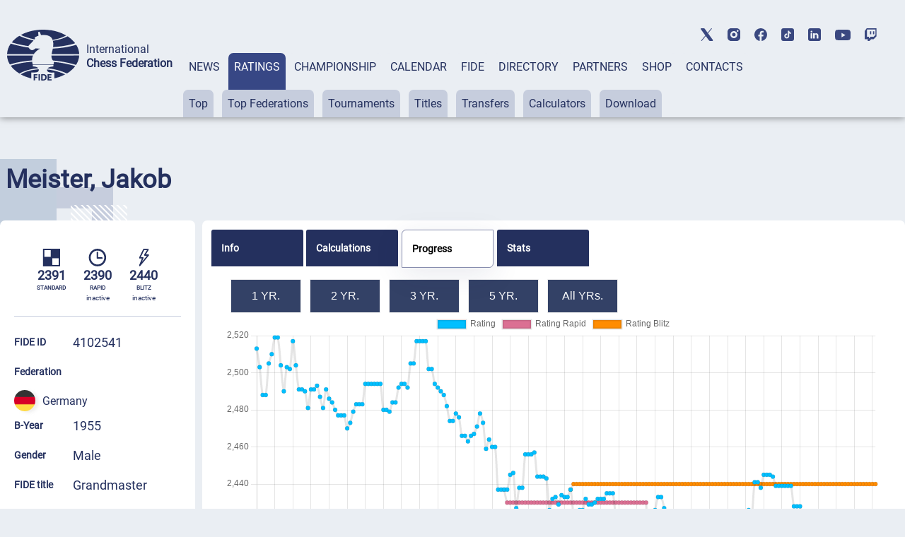

--- FILE ---
content_type: text/html; charset=UTF-8
request_url: https://ratings.fide.com/profile/4102541/chart
body_size: 20452
content:

<!DOCTYPE html>
<html lang="en">
	<head>
		<meta charset="UTF-8">
		<meta http-equiv="X-UA-Compatible" content="IE=edge">
		<meta name="viewport" content="width=device-width, initial-scale=1.0">
		<title>Meister, Jakob FIDE Profile</title>
		<link rel="stylesheet" type="text/css" href="/css/style.css">
		<link rel="stylesheet" type="text/css" href="/css/mobile.css">
		<link rel="stylesheet" type="text/css" href="/css/post_css.css">
		<link rel="stylesheet" type="text/css" href="/css/dt.css">
		
		<link rel="stylesheet" type="text/css" href="/css/all.css">
		<link rel="stylesheet" type="text/css" href="/css/dt_responsive.css"/>
		<link rel="stylesheet" type="text/css" href="/css/dt_group.css"/>
		<link rel="stylesheet" type="text/css" href="/css/jquery-ui.css"/>
		<link rel="stylesheet" type="text/css" href="/css/jquery-ui.structure.css"/>
		<link rel="stylesheet" type="text/css" href="/css/jquery-ui.theme.css"/>
		<link rel="stylesheet" type="text/css" href="/css/rtng_css.css"/>
		<link rel="stylesheet" type="text/css" href="/css/profile.css"/>
		
		<meta property="og:type" content="website">
		<meta property="og:site_name" content="International Chess Federation (FIDE)">
		<meta property="og:title" content="Meister, Jakob FIDE Chess Profile">
		<meta property="og:description" content="Meister, Jakob">
		<meta property="og:url" content="">
		<meta property="og:locale" content="en_EN">
		<meta property="og:image" content="https://directory.fide.com/img/fide_og_1200.png">
		<meta property="og:image:width" content="1200">
		<meta property="og:image:height" content="630">
		<script type="text/javascript" src="/js/jquery-3.6.0.min.js"></script>
		<script type="text/javascript" src="/js/jquery-ui.js"></script>
		<script type="text/javascript" src="/js/dt.js"></script>
		<script type="text/javascript" src="/js/jquery.mark.min.js"></script>
		
		<script src="/js/chartjs4.js"></script>
		<script src="/js/chart_datalabels.js"></script>
		
		
	</head>
	
	<body>
		<header class="header">
	<div class="header-social"></div>
	<div class="header-container">
			<div class="header-logo-container">
					<div class="header-logo">
							<a href="https://www.fide.com">
									<img src="/img/logo1.png" alt="">
							</a>
					</div>
					<div class="header-title-container">
							<div class="header-title">International</div>
							<div class="header-subtitle">Chess Federation</div>
					</div>
			</div>
			<div class="menu-container tabs">
					<div class="tabs-nav main-menu">
							<button class="tabs-btn menu-button"><a href="https://www.fide.com/news/">NEWS</a></button>
							<button class="tabs-btn menu-button"><a href="https://ratings.fide.com">RATINGS</a></button>
							<button class="tabs-btn menu-button"><a href="https://www.fide.com/fide-world-championship-cycle-2025-2026">CHAMPIONSHIP</a></button>
							<button class="tabs-btn menu-button"><a href="https://calendar.fide.com/calendar.php">CALENDAR</a></button>
							<button class="tabs-btn menu-button"><a href="https://www.fide.com/about-fide">FIDE</a></button>
							<button class="tabs-btn menu-button"><a href="https://directory.fide.com">DIRECTORY</a></button>
							<button class="tabs-btn menu-button"><a href="https://www.fide.com/partners/">PARTNERS</a></button>							
							<button class="tabs-btn menu-button"  id="fide100div"><a href="https://shop.fide.com">SHOP</a></button>
							<button class="tabs-btn menu-button"><a href="https://www.fide.com/contacts/">CONTACTS</a></button>
					</div>
					<div class="tabs-content nav-submenu" style="display:flex; flex-wrap:wrap;">
							<div class="tabs-pane main-submenu" id="content-1">
									<button class="submenu-button"><a href="https://www.fide.com/category/fide-news/">FIDE News</a></button>
									<button class="submenu-button"><a href="https://www.fide.com/category/chess-news/">Chess news</a></button>
							</div>
							<div class="tabs-pane main-submenu" id="content-2">
									<button class="submenu-button"><a href="https://ratings.fide.com/top_lists.phtml">Top</a></button>
									<button class="submenu-button"><a href="https://ratings.fide.com/top_federations.phtml">Top Federations</a></button>
									<button class="submenu-button"><a href="https://ratings.fide.com/rated_tournaments.phtml">Tournaments</a></button>
									<button class="submenu-button"><a href="https://ratings.fide.com/titles_page.phtml">Titles</a></button>
									<button class="submenu-button"><a href="https://ratings.fide.com/transfers.phtml">Transfers</a></button>
									<button class="submenu-button"><a href="https://ratings.fide.com/calc.phtml?page=change">Calculators</a></button>
									<button class="submenu-button"><a href="https://ratings.fide.com/download_lists.phtml">Download</a></button>
							</div>
							<div class="tabs-pane main-submenu" id="content-3">
									<button class="submenu-button"><a href="https://www.fide.com/fide-circuit-2026-2027/">FIDE Circuit</a></button>
									<button class="submenu-button"><a href="https://www.fide.com/fide-womens-events-24-25/">Women's Events '24-'25</a></button>
									<button class="submenu-button"><a href="https://www.fide.com/fide-world-championship-cycle-2025-2026">Open Cycle '25-'26</a></button>									
									<button class="submenu-button"><a href="https://www.fide.com/fide-womens-world-championship-cycle-2025-2026">Women’s Cycle '25-'26</a></button>
									<button class="submenu-button"><a href="https://www.fide.com/fide-womens-world-championship-cycle-2023-2025/">Women’s Cycle '23-'25</a></button>
									
									
							</div>
							
							
							
							<div class="tabs-pane main-submenu" id="content-4">
							
									<button class="submenu-button" style="margin-left: 200px;"><a href="https://calendar.fide.com/calendar.php">All Tournaments</a></button>
									
									<button class="submenu-button"><a href="https://calendar.fide.com/majorcalendar.php">Main Events</a></button>
									
									
							</div>
							
							<div class="tabs-pane main-submenu" id="content-5">
							
							
									<button class="submenu-button" style="margin-left: 200px;"><a href="https://www.fide.com/about-fide/">About FIDE</a></button>
									<button class="submenu-button"><a href="https://handbook.fide.com/">Handbook</a></button>
									<button class="submenu-button"><a href="https://www.fide.com/documents">Documents</a></button>
									<button class="submenu-button"><a href="https://med.fide.com" target=_blank>Clean Sport</a></button>
									<button class="submenu-button"><a href="https://www.fide.com/financial">Financial Reports</a></button>
									
							</div>
							<div class="tabs-pane main-submenu" id="content-6">
									<button class="submenu-button dir_button"><a href="https://directory.fide.com/list/officials">Officials</a></button>
									<button class="submenu-button dir_button"><a href="https://directory.fide.com/list/commissions_and_committees">Commissions & Committees</a></button>
									<button class="submenu-button dir_button"><a href="https://directory.fide.com/list/member_federations/main">Federations</a></button>
									<button class="submenu-button dir_button"><a href="https://directory.fide.com/list/affiliated_organizations">Aff. Organizations</a></button>
									<button class="submenu-button dir_button"><a href="https://directory.fide.com/list/affiliated_members">Aff. Members</a></button>
									<button class="submenu-button dir_button"><a href="https://directory.fide.com/list/dignitaries/&b=1&c=5">Honourable Dignitaries</a></button>
									<button class="submenu-button dir_button"><a href="https://directory.fide.com/orgchart.phtml">Chart</a></button>
							</div>
							
							<div class="tabs-pane main-submenu" id="content-7">
									<button class="submenu-button invisible"><a href="#">PARNTERS</a></button>
							</div>
							<div class="tabs-pane main-submenu" id="content-9">
									<button class="submenu-button invisible"><a href="#">FIDE100</a></button>
							</div>
							<div class="tabs-pane main-submenu" id="content-10">
									<button class="submenu-button invisible"><a href="#">CONTACTS</a></button>
							</div>
							
					</div>
			</div>
					<div class="mobile-menu-container">
					<div class="mobile-accordeon accordeon">
							<button class="mobile-menu accordeon-title">
									<h2><strong>MAIN/NEWS</strong></h2>
							</button>
							<div class="mobile-submenu accordeon-body">
									<p><a href="https://www.fide.com/news/">All News</a></p>
									<p><a href="https://www.fide.com/category/fide-news/">FIDE News</a></p>
									<p><a href="https://www.fide.com/category/chess-news/">Chess News</a></p>
							</div>
					</div>
	
					<div class="mobile-accordeon accordeon">
							<button class="mobile-menu accordeon-title">
									<h2><strong>RATINGS</strong></h2>
							</button>
							<div class="mobile-submenu accordeon-body">
									<p><a href="https://ratings.fide.com/top_lists.phtml">Top</a></p>
									<p><a href="https://ratings.fide.com/top_federations.phtml">Top Federations</a></p>
							        <p><a href="https://ratings.fide.com/index.phtml">Main Page / Search</a></p>
									<p><a href="https://ratings.fide.com/rated_tournaments.phtml">Tournaments</a></p>
									<p><a href="https://ratings.fide.com/titles_page.phtml">Titles</a></p>
									<p><a href="https://ratings.fide.com/transfers.phtml">Transfers</a></p>
									<p><a href="https://ratings.fide.com/calc.phtml?page=change">Calculators</a></p>
									<p><a href="https://ratings.fide.com/download_lists.phtml">Download</a></p>
							</div>
					</div>
						<div class="mobile-accordeon accordeon">
							<button class="mobile-menu accordeon-title">
									<h2><strong>CHAMPIONSHIP</strong></h2>
							</button>
							
							
							<div class="mobile-submenu accordeon-body">
									<p><a href="https://www.fide.com/fide-circuit-2026-2027/">FIDE Circuit</a></p>
									<p><a href="https://www.fide.com/fide-womens-events-24-25/">Women's Events '24-'25</a></p>
									<p><a href="https://www.fide.com/fide-world-championship-cycle-2025-2026">Open Cycle 2025-2026</a></p>
									<p><a href="https://www.fide.com/fide-womens-world-championship-cycle-2025-2026">Women’s Cycle 2025-2026</a></p>
									<p><a href="https://www.fide.com/fide-womens-world-championship-cycle-2023-2025">Women’s Cycle 2023-2025</a></p>
									
							</div>
						
					</div>
					<div class="mobile-accordeon accordeon">
							<button class="mobile-menu accordeon-title">
									<h2><strong>CALENDAR</strong></h2>
							</button>
							<div class="mobile-submenu accordeon-body">
									<p><a href="https://calendar.fide.com/calendar.php">All Tournaments</a></p>
									<p><a href="https://calendar.fide.com/majorcalendar.php">Main Events</a></p>
							</div>
					</div>
					<div class="mobile-accordeon accordeon">
							<button class="mobile-menu accordeon-title">
									<h2><strong>FIDE</strong></h2>
							</button>
							<div class="mobile-submenu accordeon-body">
									<p><a href="https://www.fide.com/about/">About FIDE</a></p>
									<p><a href="https://handbook.fide.com/">Handbook</a></p>
									<p><a href="https://www.fide.com/documents">Documents</a></p>
									<p><a href="https://med.fide.com" target=_blank>Clean Sport</a></p>
									<p><a href="https://www.fide.com/financial">Financial Reports</a></p>
									
							</div>
					</div>
					<div class="mobile-accordeon accordeon">
							<button class="mobile-menu accordeon-title">
									<h2><strong>DIRECTORY</strong></h2>
							</button>
							<div class="mobile-submenu accordeon-body">
									<p><a href="https://directory.fide.com/list/officials">Officials</a></p>
									<p><a href="https://directory.fide.com/list/commissions_and_committees">Commissions & Committees</a></p>
									<p><a href="https://directory.fide.com/list/member_federations/main">Federations</a></p>
								    <p><a href="https://directory.fide.com/list/affiliated_organizations">Affiliated Organizations</a></p>
									<p><a href="https://directory.fide.com/list/affiliated_members">Affiliated Members</a></p>
									<p><a href="https://directory.fide.com/list/dignitaries">Honourable Dignitaries</a></p>
									<p><a href="https://directory.fide.com/orgchart.phtml">Chart</a></p>
								
									
							</div>
					</div>
					<div class="mobile-accordeon accordeon">
							<button class="mobile-menu accordeon-title">
									<h2><a href="https://www.fide.com/partners/">PARTNERS</a></h2>
							</button>
							<div class="mobile-submenu accordeon-body">
							</div>
					</div>
		
					<div class="mobile-accordeon accordeon">
							<button class="mobile-menu accordeon-title">
									<h2><a href="https://shop.fide.com">SHOP</a></h2>
							</button>
							<div class="mobile-submenu accordeon-body">
							</div>
					</div>
					<div class="mobile-accordeon accordeon">
							<button class="mobile-menu accordeon-title">
									<h2><a href="https://www.fide.com/contacts/">CONTACTS</a></h2>
							</button>
							<div class="mobile-submenu accordeon-body">
							</div>
					</div>
			<!--mobile-menu-container-->
	</div>
			<div class="header-search-container">
					<div class="header-search" style="display:none;">
							
					</div>
					<div class="header-account" style="display:none;">
							<a href=https://portal.fide.com><img src="/img/user.svg" alt=""></a>
					</div>
			</div>
			<div class="menu-burger">
					<span></span>
			</div>
	</div>
<aside class="social">
	<div class="social-aside">
			<a href="https://twitter.com/FIDE_chess" target=_blank><img src="/img/twitter-top.svg" alt="twitter"></a>
	</div>
	<div class="social-aside">
			<a href="https://www.instagram.com/fide_chess/" target=_blank><img src="/img/instagram-top.svg" alt="instagram"></a>
	</div>
	<div class="social-aside">
			<a href="https://www.facebook.com/ChessFIDE/" target=_blank><img src="/img/fb-top.svg" alt="facebook"></a>
	</div>
	<div class="social-aside">
			<a href="https://www.tiktok.com/@fide_chess" target=_blank><img src="/img/tiktok_icon.svg " alt="tiktok"></a>
	</div>
	<div class="social-aside">
			<a href="https://www.linkedin.com/company/48892238" target=_blank><img src="/img/linkedin-top.svg" alt="linkedin"></a>
	</div>
	<div class="social-aside youtu">
			<a href="https://www.youtube.com/channel/UC9B47GnzCRFHTT1BIBWvStQ" target=_blank><img src="/img/youtube-top.svg" alt="youtube"></a>
	</div>
	<div class="social-aside">
			<a href="https://www.twitch.tv/fide_chess" target=_blank><img src="/img/twitch-top.svg" alt="twitch"></a>
	</div>
</aside>
</header>
<!-- Menu -->

<style>
.social-aside img
{
    height: 18px;
}
.youtu img
{
    height: 15px !important;
}

	.header-title {
  font-style: normal;
  font-weight: 300;
  font-size: 24px;
  line-height: 28px;
}
.dir-pattern-three, .dir-pattern-two, .dir-pattern-four
{
top: 0;
display:none;
}
.directory
{
	margin-top: 40px;
}

	
	.social
	{
	margin:0;
	}
	.menu-button {
	border: none;
	padding: 10px 8px 62px 8px;
	border-radius: 7px 7px 0 0;
	background-color: #EAEEF3;
	height: 91px;
	}
	.main-menu a, .main-menu a:visited
	{
		color:#24305E;
	}
	.main-menu .tabs-btn:hover
	{
	background-color:#374785;
	transition:
    
    background-color 1s,
	background 1s;
	
	}
	
	.main-menu > .tabs-btn-active a {
	color: #fff;
	}
	.invisible {
		display:none;
	}
	.header-container
	{
			max-width: 1440px;
			margin: 0 auto;
			width: 100%;
	}
	.mobile-menu-container {
			display: none;
			z-index: 10000 !important;
	}
	.main-submenu button:hover
	{
	background-color: #24305E !important;
	}
	.submenu-button a:visited
	{
	color:#24305E;
	}

	
	@media screen and (max-width: 1024px) {
	.menu-container {
			display: none;
	}
	.mobile-menu-container {
			display: block;
			position: absolute;
			top: 137px;
			left: 0;
			background: rgb(245, 246, 246);
			box-shadow: #ccc;
			width: 100%;
			box-shadow: 0 4px 2px -2px rgba(36, 36, 36, 0.17);
			left: -200%;
			transition: all 0.4s ease;
			z-index: 10000 !important;
	}
	.mobile-menu-container.open-menu {
			left: 0;
	}
	.menu-burger {
			position: absolute;
			right: 10px;
			top: 69px;
			width: 24px;
			height: 19px;
			display: block;
			margin-left: auto;
			margin-bottom: 20px;
			cursor: pointer;
	}
	.menu-burger span, .menu-burger:after, .menu-burger:before{
			height: 3px;
			width: 100%;
			position: absolute;
			background: #24305E;
			margin: 0 auto;
			border-radius: 1px;
	}
	.menu-burger span{
			top: 21px;
	}
	.menu-burger:after, .menu-burger:before{
			content: '';
	}
	.menu-burger:after{
			bottom: 3px;
			border-radius: 1px;
	}
	.menu-burger:before{
			top: 5px;
			border-radius: 1px;
	}
	.menu-burger.open-menu span {
			transform: rotate(38deg);
			top: 8px;
			transition: 0.4s;
	}
	.menu-burger.open-menu:before {
			opacity:0; 
			transition: 0.5s; 
	}
	.menu-burger.open-menu:after {
			transform: rotate(-38deg);
			bottom: 8px;
			transition: 0.4s;
	}
	.social {
			position: absolute;
			top: 10px;
			left: 159px;
			width: 400px;
			justify-content: space-between;
	}
	.container {
			width: 688px;
	}
	.page-title {
			font-weight: 400;
			font-size: 36px;
			line-height: 42px;
	}
	.menu-button {
			padding: 0px;
			height: auto;
	}
	.nav-submenu {
			margin-top: 0px;
	}
	.main-submenu button {
			padding: 0px;
			margin-right: 0px;
	}
	.main-menu a {
			display: block;
	}
	.tabs-pane-show {
			display: inline-grid;
	}
	.mobile-menu {
			list-style-type: none;
			text-align: center;
	}
	.mobile-submenu {
			height: 0;
			overflow: hidden;
			transition: height .4s ease-in-out;
			text-align: center;
	}
	.mobile-accordeon button {
			padding: 10px;
			border: none;
			cursor: pointer;
			width: 100%;
			background-color: #EAEEF3;
			line-height: 1;
	}
	.mobile-accordeon button:focus
	{
		background-color: #868CAD;
		color: #fff;
	}
	.mobile-menu.active, .mobile-menu.active:focus  {
			background-color: #868CAD;
	}
	.mobile-menu.active h2 {
			background-color: #868CAD;
			color: #fff;
	}
	.mobile-menu.active h2 a {
			color: #fff;
	}
	.mobile-menu h2, .mobile-menu h2 a {
			font-style: normal;
			font-weight: 400;
			font-size: 16px;
			line-height: 19px;
			align-items: center;
			text-transform: uppercase;
			text-decoration: none;
			display:inline;
	}
	.mobile-submenu p {
			padding: 7px 0px;
	}
	.mobile-submenu p a {
			font-style: normal;
			font-weight: 400;
			font-size: 16px;
			line-height: 140%;
			color: #374785;
			text-decoration: none;
	}
	}
	@media screen and (max-width: 576px) {
							.header-social, .social {
			display: none;
	}
	.header-search-container, .menu-burger {
			top: 40px;
	}
	
	}
	@media screen and (max-width: 375px) {
							.header-search-container {
			display: none;
	}
	.menu-burger {
			right: 15px;
	}
	}
	


.main-submenu button {
	margin-right: 8px;
	padding: 10px 8px;
}
.submenu-button.dir_button
{
	margin: 1px !important;
	padding: 10px 4px;
}
.tabs-btn-active, .tabs-btn-active:focus, .tabs-btn-active:active
{
	
	background-color: #374785;
}
.header-search-container img:last-child {
 
  margin-right: 5px;
}
.header
{
	box-shadow: 0px 0px 10px 0px rgba(0,0,0,0.5);
}

@media screen and (max-width: 1300px) {

.header-title {
  font-style: normal;
  font-weight: 300;
  font-size: 16px;
  line-height: 20px;
}
.header-subtitle {
  font-weight: 700;
  font-size: 16px;
  line-height: 20px;
}
.menu-container {
  margin-left: 15px;
  
}
.header-title-container {
padding-left: 10px;
}
}

@media screen and (max-width: 1576px) {
	.header-logo-container
	{
	margin-left: 10px;
	}


}
@media screen and (max-width: 1576px) {
.social {
	display: -webkit-box;
	display: -webkit-flex;
	display: -ms-flexbox;
	display: flex;
	align-items: center;
	top: 40px;
	right: 40px;
}
 .social-aside {
    padding-bottom: 0px;
    padding-right: 0px;
    padding-left: 20px;
  }
}

@media screen and (max-width: 1200px) {
.header
{
	height: 174px;
}
.header-title
{
	padding-top:0;
	paddint-left: 8px;
	
}
.container {
	width: 944px;
	margin: 0 auto;
}
.page-title {
	font-size: 36px;
	line-height: 42px;
}
.none {
	display: none;
}
/*HEADER*/
.header {
 margin-bottom: 8px;
}
.header-container {
	padding-top: 20px;
	display: block;
}
.header-logo-container {
	padding-bottom: 10px;
	padding-left: 10px;
	
}
.header-logo-container img {
	width: 70px;
}
.header-title-container {
	padding-left: 10px;
}
.header-title {
	font-size: 14px;
	line-height: 16px;
	padding-left: 10px;
}
.header-subtitle {
	font-size: 14px;
	line-height: 16px;
	padding-left: 10px;
}
.menu-container {
	margin: 0px;
	padding-left: 4px;
}
.header-search-container {
	position: absolute;
	top: 85px;
	right: 40px;
}
.submenu-button.dir_button
{
	margin: 1px !important;
	padding: 10px 4px;
}
.main-submenu button {
	margin-right: 3px;
}


.social {
	display: -webkit-box;
	display: -webkit-flex;
	display: -ms-flexbox;
	display: flex;
	align-items: center;
	top: 40px;
	right: 40px;
}
.social-aside {
	padding-bottom: 0px;
	padding-right: 0px;
	padding-left: 20px;
}
.header-title, .header-subtitle
	{
			margin-top: 0;
			margin-bottom: 0;
	}
}


@media screen and (max-width: 1024px) {
	 .header
	{
			height: 90px;
			padding-left: 5px;
	}
	.header-social, .social {
			display: none;
	}
	.header-search-container, .menu-burger {
			top: 40px;
	}
	.header-search-container {
	position: absolute;
	top: 40px;
	right: 60px;
	}
	.header-social {
	display: none;
	height: 40px;
	background-color: #fff;
	}
	.header-title, .header-subtitle
	{
			margin-top: 0;
			margin-bottom: 0;
	}
	.header-logo-container {
	padding-bottom: 10px;
	padding-top: 15px;
	}
	
	.social {
display: -webkit-box;
display: -webkit-flex;
display: -ms-flexbox;
display: flex;
align-items: center;
left:0;
top: 5px;
padding-bottom: 3px;
border-bottom: 1px solid #C6CDDD;
width: 100%;
justify-content: center;


	
	}
	.mobile-menu-container {
	top: 90px;
	transition: all 0.4s ease;
	border-top: 1px solid #374785;
	z-index: 200;
	
	}
	
}

@media screen and (max-width: 375px){
	.header {
	height: 90px;
	padding-left: 5px;
	}
	
	.mobile-menu-container {
	top: 90px;
	transition: all 0.4s ease;
	border-top: 1px solid #374785;
	
	}
	.header-search-container {
	display: flex;
	top: 40px;
	right: 60px;
	}
  
	}


[type="button"], [type="submit"], button
{
	 background-color: #374785;
}
.activeurll {
  background-color: #24305E !important;
  color: #ffffff !important;
}
.activeurll a {
  color: #ffffff !important;
}

.main-submenu a:hover
{
text-decoration: none;
font-weight: normal;
}
.mobile-accordeon button:hover
{
	color: red;
	background-color: #868CAD;
}
 .mobile-menu.active {
    background-color: #868CAD;
  }

	#fide100div
	{	
	color:red;
	border: 0;
	
   
	}
	#fide100div:hover
	{
	z-index: 1000;
	}
	
.calendar-tabs-buttons {
  z-index: 90;
}
.elementor-245 .elementor-element.elementor-element-df66bb2
{
	box-shadow:none;
}

</style>

<script>
let burger = document.querySelector('.menu-burger');
let menu = document.querySelector('.mobile-menu-container');

burger.onclick = function() {
	
menu.classList.toggle('open-menu');
burger.classList.toggle('open-menu');
};

</script>    
<script>
class ItcTabs {
  constructor(target, config) {
    const defaultConfig = {};
    this._config = Object.assign(defaultConfig, config);
    this._elTabs =
      typeof target === "string" ? document.querySelector(target) : target;
    this._elButtons = this._elTabs.querySelectorAll(".tabs-btn");
    this._elPanes = this._elTabs.querySelectorAll(".tabs-pane");
    this._eventShow = new Event("tab.itc.change");
    this._init();
    this._events();
  }

  _init() {
    this._elTabs.setAttribute("role", "tablist");
    this._elButtons.forEach((el, index) => {
      el.dataset.index = index;
      el.setAttribute("role", "tab");
      this._elPanes[index].setAttribute("role", "tabpanel");
      el.classList.add("tabs-btn-not-active"); // ���������� ������ .tabs-btn-not-active
    });
  }

  show(elLinkTarget) {
    const elPaneTarget = this._elPanes[elLinkTarget.dataset.index];
    const elLinkActive = this._elTabs.querySelector(".tabs-btn-active");
    const elPaneShow = this._elTabs.querySelector(".tabs-pane-show");
    if (elLinkTarget === elLinkActive) {
      return;
    }
    elLinkActive ? elLinkActive.classList.remove("tabs-btn-active") : null;
    elLinkActive ? elLinkActive.classList.add("tabs-btn-not-active") : null; // ���������� ������ .tabs-btn-not-active
		elPaneShow ? elPaneShow.style.display = "none" : null;
    elPaneShow ? elPaneShow.classList.remove("tabs-pane-show") : null;
    elLinkTarget.classList.add("tabs-btn-active");
    elLinkTarget.classList.remove("tabs-btn-not-active"); // �������� ������ .tabs-btn-not-active
    elPaneTarget.classList.add("tabs-pane-show");
    this._elTabs.dispatchEvent(this._eventShow);
    elLinkTarget.focus();
  }

  showByIndex(index) {
    const elLinkTarget = this._elButtons[index];
    elLinkTarget ? this.show(elLinkTarget) : null;
  }

  _events() {
		this._elTabs.addEventListener("click", (e) => {
  const target = e.target.closest(".tabs-btn");
  if (target) {
    const link = target.querySelector("a");
    if (link) {
      const href = link.getAttribute("href");
      if (href) {
        e.preventDefault();
        window.location.href = href;
      }
    }
  }
});

  }
}

const accordionToggle = () => {
  const chItems = document.querySelectorAll(".tabs-pane.main-submenu");

  chItems.forEach((item) => {
    const chButton = item.querySelector("button.submenu-button");
    const chDesc = item;

    const toggleAccordion = () => {
      chItems.forEach((item) => {
        const chRemoveButton = item.querySelector("button.submenu-button");
        const chRemoveDesc = item;

        if (chRemoveDesc !== chDesc) {
          chRemoveDesc.style.display = "none"; // Set display: none
          chRemoveDesc.classList.remove("tabs-pane-show");
					chRemoveDesc.classList.add("tabs-pane-not-show");
          chRemoveButton.classList.remove("tabs-btn-active");
          chRemoveButton.classList.add("tabs-btn-not-active");
        }
      });

      chDesc.classList.toggle("tabs-pane-show");
      chButton.classList.toggle("tabs-btn-active");
      chButton.classList.remove("tabs-btn-not-active");
    };

    chButton.addEventListener("click", toggleAccordion);
  });
};

const tabs = new ItcTabs(".tabs");
accordionToggle();
const accordeon = () => {
  const chItems = document.querySelectorAll(".accordeon");

  chItems.forEach((item) => {
    const chButton = item.querySelector(".accordeon-title");
    const chDesc = item.querySelector(".accordeon-body");

    chButton.addEventListener("click", () => {
      chItems.forEach((item) => {
        const chRemoveButton = item.querySelector(".accordeon-title");
        const chRemoveDesc = item.querySelector(
          ".accordeon-body"
        );

        if (chRemoveDesc !== chDesc) {
          chRemoveDesc.classList.remove("open");
          chRemoveDesc.style.height = 0;
          chRemoveButton.classList.remove("active");
        }
      });

      if (chDesc.classList.contains("open")) {
        chDesc.style.height = 0;
      } else {
        chDesc.style.height = chDesc.scrollHeight + "px";
      }

      chDesc.classList.toggle("open");
      chButton.classList.toggle("active");
    });
  });
};

accordeon();

document.addEventListener('DOMContentLoaded', function() {
  var currentURL = window.location.href;
  var substituteURL = window.location.href;
  

  // ������� ������� � ������� menu-container
  var menuContainer = document.querySelector('.tabs-content');

	var menuContainerLvlOne = document.querySelector('.tabs-nav');
  // �������� ��� ������ ������ menuContainer
  var links = menuContainer.querySelectorAll('a');
	var linksLvlOne = menuContainerLvlOne.querySelectorAll('a');


	for (var i = 0; i <linksLvlOne.length; i++) {
		var linkLvlOne = linksLvlOne[i];
		var href = linkLvlOne.getAttribute('href');
		
		//custom links
		  if (href.includes("https://ratings.fide.com") & substituteURL.includes("ratings2.fide.com.test"))
  
			{
				var currentURL = "https://ratings.fide.com";
				var href = "ratings.fide.com";
			}
		 

		
		if (currentURL.includes(href)){
		
		
			var parent = linkLvlOne.parentElement;
			
			parent.classList.add('tabs-btn-active');
			parent.classList.remove('tabs-btn-not-active');
			var dataIndex = parent.getAttribute('data-index');
			var newId = 'content-' + (parseInt(dataIndex, 10) + 1);


// ������� ������� � ����� ��������������� � ��������� ����������� ��������
var element = document.getElementById(newId);
if (element) {
  element.classList.add('tabs-pane-show');
}

		}
		
	
		
	}
  // ���������� ������ � ��������� ����������� ��������
  for (var i = 0; i < links.length; i++) {
    var link = links[i];
    var href = link.getAttribute('href');

    // ���������, �������� �� ������� URL ������ ����� ������
    if (currentURL.includes(href)) {
      // ������� ������������ ������� ������
      var parentParent = link.parentElement.parentElement;
			var parent = link.parentElement;

      // ������������� display: block ��� ������������� �������� ������
			parent.classList.add('activeurll');
      parentParent.style.display = 'block';
      parentParent.classList.add('activeurl');
      parentParent.classList.add('tabs-pane-show');

      var myid = parentParent.id;
			
      var trimmedId = myid.replace('content-', '');
      var newId = parseInt(trimmedId, 10) - 1;

      // ������� ������� � ����� ��������������� � ��������� ����������� ��������
			
      var element = menuContainerLvlOne.querySelector('[data-index="' + newId + '"]');
			
      if (element) {
        element.classList.add('tabs-btn-active');
        element.classList.remove('tabs-btn-not-active');
      }
    }
  }

  // ��������� ���������� tabsPane
  var tabsPane = document.querySelector('.tabs-pane-show');

  // ������� ��� ���������� ���������� tabsPane
  function updateTabsPane() {
    tabsPane = document.querySelector('.tabs-pane-show');
  }

  const buttons = document.querySelectorAll('.tabs-btn.menu-button');
  let activeSubmenu = null;

  buttons.forEach((button, index) => {
    const submenu = document.getElementById(`content-${index + 1}`);

    button.addEventListener('mouseover', () => {
      if (button.classList.contains('tabs-btn-not-active')){
        submenu.style.display = 'block';
				updateTabsPane()
        tabsPane.style.display = 'none';
      }
			if (button.classList.contains('tabs-btn-active')){
				tabsPane.style.display = 'block';
				// submenu.style.display= 'none';
			}
    });

    button.addEventListener('mouseleave', () => {
      if (!button.classList.contains('tabs-btn-active')) {
        submenu.style.display = 'none';
				updateTabsPane()
        if (tabsPane) {
          tabsPane.style.display = 'block';
        }
      }
			if (button.classList.contains('tabs-btn-active')){
				tabsPane.style.display = 'block';
			}
    });

    submenu.addEventListener('mouseenter', () => {
      if (button.classList.contains('tabs-btn-not-active')){
        submenu.style.display = 'block';
				updateTabsPane()
        tabsPane.style.display = 'none';
      }
			if (button.classList.contains('tabs-btn-active')){
				tabsPane.style.display = 'block';
				// submenu.style.display= 'none';
			}
    });

    submenu.addEventListener('mouseleave', () => {
      submenu.style.display = 'none';
			updateTabsPane()
			tabsPane.style.display = 'block';
    });
  });

  // ��������� ��������� ��� ���������� ���������� tabsPane
  menuContainer.addEventListener('transitionend', updateTabsPane);
  menuContainer.addEventListener('animationend', updateTabsPane);
});



</script>﻿<!-- Google tag (gtag.js) -->
<script async src="https://www.googletagmanager.com/gtag/js?id=G-0TSTM17GEX"></script>
<script>
  window.dataLayer = window.dataLayer || [];
  function gtag(){dataLayer.push(arguments);}
  gtag('js', new Date());

  gtag('config', 'G-0TSTM17GEX');
</script>
		
		<div class="dir-pattern">
			<img src="/img/dir-pattern-1.png" alt="">
		</div>
		<div class="dir-pattern-two">
			<img src="/img/dir-pattern-2.png" alt="">
		</div>
		<div class="dir-pattern-four">
			<img src="/img/dir-pattern-4.png" alt="">
		</div>
		<div class="dir-pattern-three">
			<img src="/img/dir-pattern-3.png" alt="">
		</div>
		<div class="dir-pattern-five">
			<img src="/img/dir-pattern-5.png" alt="">
		</div>
		
		<section class="directory">
			<div class="directory-container">
				
								
										
						
						<section class="profile">
							<div class="profile-pattern-queen">
								<img src="/img/queen_pattern.png" alt="">
							</div>
							<div class="profile-container">
								<div class="profile-title-container">
									<h1 class="player-title">Meister, Jakob</h1>&nbsp;									<div class="profile-hidden-button profile-info-row">
										
									</div>
								</div>
								<div class="profile-section ">
									<div class="profile-left ">
																			<div class="profile-photo " style="display:none;">
											<img class="profile-top__photo" src="[data-uri]" alt="photo"/>										</div>
										<div class="profile-games ">
											<div class="profile-standart profile-game ">
												<img src="/img/logo_std.svg" alt="standart" height=25>
												<p>2391</p><p style="font-size: 8px; padding:0; margin:0;">STANDARD <span class=inactiv_note></span></p>
											</div>
											<div class="profile-rapid profile-game ">
												<img src="/img/logo_rpd.svg" alt="rapid"  height=25>
												<p>2390</p><p style="font-size: 8px; padding:0; margin:0;">RAPID<span class=inactiv_note>inactive</p>
											</div>
											<div class="profile-blitz profile-game ">
												<img src="/img/logo_blitz.svg " alt="blitz"  height=25>
												<p>2440</p><p style="font-size: 8px; padding:0; margin:0;">BLITZ<span class=inactiv_note>inactive</p>
											</div>
											<!--profile-games-->
										</div>
										<div class="profile-info ">
											<div class="profile-info-row ">
												<h5>FIDE ID</h5>
												<p class="profile-info-id ">4102541</p>
											</div>
											<div class="profile-info-row block1">
												<div class="profile_fed"><h5>Federation</h5></div>
												<div class="profile-info-country ">
														<img src="/images/flags/de.svg" height=30>													Germany												</div>
											</div>
											<div class="profile-info-row ">
												<h5>B-Year</h5>
												<p class="profile-info-byear ">1955 </p>
											</div>
											<div class="profile-info-row ">
												<h5>Gender</h5>
												<p class="profile-info-sex ">Male</p>
											</div>
											<div class="profile-info-row ">
												<h5>FIDE title</h5>
												<div class="profile-info-title ">
													<p>Grandmaster</p>

													<div class="profile-info-icon ">
													</div>
												</div>
											</div>


											<div class="profile-info-row profile-button-row ">
												
											</div>
											
											<!--profile-info-->
										</div>
										<!--profile-left-->
									</div>
									<div class="profile-right">
										<div id="tabs" class="ui-tabs ui-corner-all ui-widget ui-widget-content profile_tabs">
										
											<ul role="tablist" class="ui-tabs-nav ui-corner-all ui-helper-reset ui-helper-clearfix ui-widget-header">
												<li role="tab" tabindex="-1" class="ui-tabs-tab ui-corner-top ui-state-default ui-tab profile-tabs-btn" aria-controls="tabs-1" aria-labelledby="ui-id-15" aria-selected="false" aria-expanded="false"><a href="#tabs-1" tabindex="-1" class="ui-tabs-anchor tab_full_link" id="profile_button">Info</a></li>
																								<li role="tab" tabindex="-1" class="ui-tabs-tab ui-corner-top ui-state-default ui-tab profile-tabs-btn" aria-controls="tabs-2" aria-labelledby="ui-id-16" aria-selected="false" aria-expanded="false"><a href="#tabs-2" tabindex="-1" class="ui-tabs-anchor tab_full_link" id="calculations_button">Calculations</a></li>
																																				<li role="tab" tabindex="-1" class="ui-tabs-tab ui-corner-top ui-state-default ui-tab profile-tabs-btn" aria-controls="tabs-3" aria-labelledby="ui-id-16" aria-selected="false" aria-expanded="false"><a href="#tabs-3" tabindex="-1" class="ui-tabs-anchor tab_full_link" id="chart_button">Progress</a></li>
																																																												<li role="tab" tabindex="-1" class="ui-tabs-tab ui-corner-top ui-state-default ui-tab profile-tabs-btn" aria-controls="tabs-6" aria-labelledby="ui-id-16" aria-selected="false" aria-expanded="false"><a href="#tabs-6" tabindex="-1" class="ui-tabs-anchor tab_full_link" id="stats_button">Stats</a></li>
																								
																							</ul>
											
											
											<div class="tabs-content ">
												<div id="tabs-1" aria-labelledby="ui-id-15" role="tabpanel" class="ui-tabs-panel ui-corner-bottom ui-widget-content" aria-hidden="true">
																											<div class="profile-ranks">
															
															<div class="profile-rank-block">
																<h5>World Rank</h5>
																<div class="profile-rank-row ">
																	<h6>Active players</h6>
																	<p>1865</p>
																</div>
																<div class="profile-rank-row ">
																	<h6>All players</h6>
																	<p>3265</p>
																</div>
															</div>
															<!--profile-rank-->
															
															
															<div class="profile-rank-block">
																<h5>National Rank GER</h5>
																<div class="profile-rank-row ">
																	<h6>Active players</h6>
																	<p>152</p>
																</div>
																<div class="profile-rank-row ">
																	<h6>All players</h6>
																	<p>217</p>
																</div>
															</div>
															<!--profile-rank-->
															
															
															<div class="profile-rank-block">
																<h5>Continent Rank Europe</h5>
																<div class="profile-rank-row ">
																	<h6>Active players</h6>
																	<p>1198</p>
																</div>
																<div class="profile-rank-row ">
																	<h6>All players</h6>
																	<p>1832</p>
																</div>
															</div>
															<!--profile-rank-->
															
															<!--profile-ranks-->
														</div>
																											
													<div class="row no-gutters"><div class="col-lg-6 profile-tableCont">
								<table class="profile-table profile-table_offset_2">
                                <thead>
                                <tr>
                                    <th colspan="2" align=left class="profile-titles"><h4>Titles</h4></th>
                                </tr>
                                </thead>
                                <tbody>
                                <tr><td bgcolor=#FFFFFF>Grandmaster (GM)</td><td bgcolor=#FFFFFF width=20%><b>2008</b></td></tr><tr><td bgcolor=#FFFFFF>International Master (IM)</td><td bgcolor=#FFFFFF width=20%><b>1992</b></td></tr>
                                </tbody>
                            </table>
							</div>													
													
													

													<!--tabs-pane-->
												</div>
												</div>
																								<div id="tabs-2" aria-labelledby="ui-id-15" role="tabpanel" class="ui-tabs-panel ui-corner-bottom ui-widget-content" aria-hidden="true">
													<!--tabs-pane-->
												
												</div>
												
																								<div id="tabs-3" aria-labelledby="ui-id-15" role="tabpanel" class="ui-tabs-panel ui-corner-bottom ui-widget-content" aria-hidden="true">
													<!--tabs-pane-->
													
											<div class="profile-tab-container" data-tab-index="2"><div class="default_div_full">
	<div class="row">
	<button class="button2" id="1y" value=1>1 YR.</button>
	<button class="button2" id="2y" value=2>2 YR.</button>
	<button class="button2" id="3y" value=3>3 YR.</button>
	<button class="button2" id="5y" value=5>5 YR.</button>
	<button class="button2" id="ally" value=0>All YRs.</button>
	</div>
	<div id="chart-container">
                            <canvas id="graphCanvas" style="width: "></canvas>
							</div>
                          
                        
                        <div class="col-lg-12 profile-tableCont"><table class="profile-table_calc">
                                <thead>
								<tr>
                                    <th class="profile-table_colors__th_1">Period</th>
                                    <th class="profile-table_colors__th_1">STD. RATING</th>
                                    <th class="profile-table_colors__th_2">STD GMS</th>
                                    <th class="profile-table_colors__th_3">RPD</th>
									<th class="profile-table_colors__th_3">RPD GMS</th>
									<th class="profile-table_colors__th_4">BLZ</th>
									<th class="profile-table_colors__th_4">BLZ GMS</th>
                                </tr>
                                
                                </thead>
                                <tbody><tr>
			<td width=75 align=right>&nbsp;2026-Jan&nbsp;</td>
			<td valign=top width=40 align=right>&nbsp;2391&nbsp;</td>
			<td valign=top width=30 align=right>&nbsp;0&nbsp;</td>
			<td valign=top width=40 align=right>&nbsp;2390&nbsp;</td>
			<td valign=top width=30 align=right>&nbsp;0&nbsp;</td>
			<td valign=top width=40 align=right>&nbsp;2440&nbsp;</td>
			<td valign=top width=30 align=right>&nbsp;0&nbsp;</td>
			</tr><tr>
			<td width=75 align=right>&nbsp;2025-Dec&nbsp;</td>
			<td valign=top width=40 align=right>&nbsp;2391&nbsp;</td>
			<td valign=top width=30 align=right>&nbsp;0&nbsp;</td>
			<td valign=top width=40 align=right>&nbsp;2390&nbsp;</td>
			<td valign=top width=30 align=right>&nbsp;0&nbsp;</td>
			<td valign=top width=40 align=right>&nbsp;2440&nbsp;</td>
			<td valign=top width=30 align=right>&nbsp;0&nbsp;</td>
			</tr><tr>
			<td width=75 align=right>&nbsp;2025-Nov&nbsp;</td>
			<td valign=top width=40 align=right>&nbsp;2391&nbsp;</td>
			<td valign=top width=30 align=right>&nbsp;0&nbsp;</td>
			<td valign=top width=40 align=right>&nbsp;2390&nbsp;</td>
			<td valign=top width=30 align=right>&nbsp;0&nbsp;</td>
			<td valign=top width=40 align=right>&nbsp;2440&nbsp;</td>
			<td valign=top width=30 align=right>&nbsp;0&nbsp;</td>
			</tr><tr>
			<td width=75 align=right>&nbsp;2025-Oct&nbsp;</td>
			<td valign=top width=40 align=right>&nbsp;2391&nbsp;</td>
			<td valign=top width=30 align=right>&nbsp;2&nbsp;</td>
			<td valign=top width=40 align=right>&nbsp;2390&nbsp;</td>
			<td valign=top width=30 align=right>&nbsp;0&nbsp;</td>
			<td valign=top width=40 align=right>&nbsp;2440&nbsp;</td>
			<td valign=top width=30 align=right>&nbsp;0&nbsp;</td>
			</tr><tr>
			<td width=75 align=right>&nbsp;2025-Sep&nbsp;</td>
			<td valign=top width=40 align=right>&nbsp;2396&nbsp;</td>
			<td valign=top width=30 align=right>&nbsp;0&nbsp;</td>
			<td valign=top width=40 align=right>&nbsp;2390&nbsp;</td>
			<td valign=top width=30 align=right>&nbsp;0&nbsp;</td>
			<td valign=top width=40 align=right>&nbsp;2440&nbsp;</td>
			<td valign=top width=30 align=right>&nbsp;0&nbsp;</td>
			</tr><tr>
			<td width=75 align=right>&nbsp;2025-Aug&nbsp;</td>
			<td valign=top width=40 align=right>&nbsp;2396&nbsp;</td>
			<td valign=top width=30 align=right>&nbsp;0&nbsp;</td>
			<td valign=top width=40 align=right>&nbsp;2390&nbsp;</td>
			<td valign=top width=30 align=right>&nbsp;0&nbsp;</td>
			<td valign=top width=40 align=right>&nbsp;2440&nbsp;</td>
			<td valign=top width=30 align=right>&nbsp;0&nbsp;</td>
			</tr><tr>
			<td width=75 align=right>&nbsp;2025-Jul&nbsp;</td>
			<td valign=top width=40 align=right>&nbsp;2396&nbsp;</td>
			<td valign=top width=30 align=right>&nbsp;0&nbsp;</td>
			<td valign=top width=40 align=right>&nbsp;2390&nbsp;</td>
			<td valign=top width=30 align=right>&nbsp;0&nbsp;</td>
			<td valign=top width=40 align=right>&nbsp;2440&nbsp;</td>
			<td valign=top width=30 align=right>&nbsp;0&nbsp;</td>
			</tr><tr>
			<td width=75 align=right>&nbsp;2025-Jun&nbsp;</td>
			<td valign=top width=40 align=right>&nbsp;2396&nbsp;</td>
			<td valign=top width=30 align=right>&nbsp;0&nbsp;</td>
			<td valign=top width=40 align=right>&nbsp;2390&nbsp;</td>
			<td valign=top width=30 align=right>&nbsp;0&nbsp;</td>
			<td valign=top width=40 align=right>&nbsp;2440&nbsp;</td>
			<td valign=top width=30 align=right>&nbsp;0&nbsp;</td>
			</tr><tr>
			<td width=75 align=right>&nbsp;2025-May&nbsp;</td>
			<td valign=top width=40 align=right>&nbsp;2396&nbsp;</td>
			<td valign=top width=30 align=right>&nbsp;0&nbsp;</td>
			<td valign=top width=40 align=right>&nbsp;2390&nbsp;</td>
			<td valign=top width=30 align=right>&nbsp;0&nbsp;</td>
			<td valign=top width=40 align=right>&nbsp;2440&nbsp;</td>
			<td valign=top width=30 align=right>&nbsp;0&nbsp;</td>
			</tr><tr>
			<td width=75 align=right>&nbsp;2025-Apr&nbsp;</td>
			<td valign=top width=40 align=right>&nbsp;2396&nbsp;</td>
			<td valign=top width=30 align=right>&nbsp;0&nbsp;</td>
			<td valign=top width=40 align=right>&nbsp;2390&nbsp;</td>
			<td valign=top width=30 align=right>&nbsp;0&nbsp;</td>
			<td valign=top width=40 align=right>&nbsp;2440&nbsp;</td>
			<td valign=top width=30 align=right>&nbsp;0&nbsp;</td>
			</tr><tr>
			<td width=75 align=right>&nbsp;2025-Mar&nbsp;</td>
			<td valign=top width=40 align=right>&nbsp;2396&nbsp;</td>
			<td valign=top width=30 align=right>&nbsp;20&nbsp;</td>
			<td valign=top width=40 align=right>&nbsp;2390&nbsp;</td>
			<td valign=top width=30 align=right>&nbsp;0&nbsp;</td>
			<td valign=top width=40 align=right>&nbsp;2440&nbsp;</td>
			<td valign=top width=30 align=right>&nbsp;0&nbsp;</td>
			</tr><tr>
			<td width=75 align=right>&nbsp;2025-Feb&nbsp;</td>
			<td valign=top width=40 align=right>&nbsp;2418&nbsp;</td>
			<td valign=top width=30 align=right>&nbsp;0&nbsp;</td>
			<td valign=top width=40 align=right>&nbsp;2390&nbsp;</td>
			<td valign=top width=30 align=right>&nbsp;0&nbsp;</td>
			<td valign=top width=40 align=right>&nbsp;2440&nbsp;</td>
			<td valign=top width=30 align=right>&nbsp;0&nbsp;</td>
			</tr><tr>
			<td width=75 align=right>&nbsp;2025-Jan&nbsp;</td>
			<td valign=top width=40 align=right>&nbsp;2418&nbsp;</td>
			<td valign=top width=30 align=right>&nbsp;2&nbsp;</td>
			<td valign=top width=40 align=right>&nbsp;2390&nbsp;</td>
			<td valign=top width=30 align=right>&nbsp;0&nbsp;</td>
			<td valign=top width=40 align=right>&nbsp;2440&nbsp;</td>
			<td valign=top width=30 align=right>&nbsp;0&nbsp;</td>
			</tr><tr>
			<td width=75 align=right>&nbsp;2024-Dec&nbsp;</td>
			<td valign=top width=40 align=right>&nbsp;2420&nbsp;</td>
			<td valign=top width=30 align=right>&nbsp;0&nbsp;</td>
			<td valign=top width=40 align=right>&nbsp;2390&nbsp;</td>
			<td valign=top width=30 align=right>&nbsp;0&nbsp;</td>
			<td valign=top width=40 align=right>&nbsp;2440&nbsp;</td>
			<td valign=top width=30 align=right>&nbsp;0&nbsp;</td>
			</tr><tr>
			<td width=75 align=right>&nbsp;2024-Nov&nbsp;</td>
			<td valign=top width=40 align=right>&nbsp;2420&nbsp;</td>
			<td valign=top width=30 align=right>&nbsp;1&nbsp;</td>
			<td valign=top width=40 align=right>&nbsp;2390&nbsp;</td>
			<td valign=top width=30 align=right>&nbsp;0&nbsp;</td>
			<td valign=top width=40 align=right>&nbsp;2440&nbsp;</td>
			<td valign=top width=30 align=right>&nbsp;0&nbsp;</td>
			</tr><tr>
			<td width=75 align=right>&nbsp;2024-Oct&nbsp;</td>
			<td valign=top width=40 align=right>&nbsp;2422&nbsp;</td>
			<td valign=top width=30 align=right>&nbsp;0&nbsp;</td>
			<td valign=top width=40 align=right>&nbsp;2390&nbsp;</td>
			<td valign=top width=30 align=right>&nbsp;0&nbsp;</td>
			<td valign=top width=40 align=right>&nbsp;2440&nbsp;</td>
			<td valign=top width=30 align=right>&nbsp;0&nbsp;</td>
			</tr><tr>
			<td width=75 align=right>&nbsp;2024-Sep&nbsp;</td>
			<td valign=top width=40 align=right>&nbsp;2422&nbsp;</td>
			<td valign=top width=30 align=right>&nbsp;0&nbsp;</td>
			<td valign=top width=40 align=right>&nbsp;2390&nbsp;</td>
			<td valign=top width=30 align=right>&nbsp;0&nbsp;</td>
			<td valign=top width=40 align=right>&nbsp;2440&nbsp;</td>
			<td valign=top width=30 align=right>&nbsp;0&nbsp;</td>
			</tr><tr>
			<td width=75 align=right>&nbsp;2024-Aug&nbsp;</td>
			<td valign=top width=40 align=right>&nbsp;2422&nbsp;</td>
			<td valign=top width=30 align=right>&nbsp;0&nbsp;</td>
			<td valign=top width=40 align=right>&nbsp;2390&nbsp;</td>
			<td valign=top width=30 align=right>&nbsp;0&nbsp;</td>
			<td valign=top width=40 align=right>&nbsp;2440&nbsp;</td>
			<td valign=top width=30 align=right>&nbsp;0&nbsp;</td>
			</tr><tr>
			<td width=75 align=right>&nbsp;2024-Jul&nbsp;</td>
			<td valign=top width=40 align=right>&nbsp;2422&nbsp;</td>
			<td valign=top width=30 align=right>&nbsp;0&nbsp;</td>
			<td valign=top width=40 align=right>&nbsp;2390&nbsp;</td>
			<td valign=top width=30 align=right>&nbsp;0&nbsp;</td>
			<td valign=top width=40 align=right>&nbsp;2440&nbsp;</td>
			<td valign=top width=30 align=right>&nbsp;0&nbsp;</td>
			</tr><tr>
			<td width=75 align=right>&nbsp;2024-Jun&nbsp;</td>
			<td valign=top width=40 align=right>&nbsp;2422&nbsp;</td>
			<td valign=top width=30 align=right>&nbsp;0&nbsp;</td>
			<td valign=top width=40 align=right>&nbsp;2390&nbsp;</td>
			<td valign=top width=30 align=right>&nbsp;0&nbsp;</td>
			<td valign=top width=40 align=right>&nbsp;2440&nbsp;</td>
			<td valign=top width=30 align=right>&nbsp;0&nbsp;</td>
			</tr><tr>
			<td width=75 align=right>&nbsp;2024-May&nbsp;</td>
			<td valign=top width=40 align=right>&nbsp;2422&nbsp;</td>
			<td valign=top width=30 align=right>&nbsp;0&nbsp;</td>
			<td valign=top width=40 align=right>&nbsp;2390&nbsp;</td>
			<td valign=top width=30 align=right>&nbsp;0&nbsp;</td>
			<td valign=top width=40 align=right>&nbsp;2440&nbsp;</td>
			<td valign=top width=30 align=right>&nbsp;0&nbsp;</td>
			</tr><tr>
			<td width=75 align=right>&nbsp;2024-Apr&nbsp;</td>
			<td valign=top width=40 align=right>&nbsp;2422&nbsp;</td>
			<td valign=top width=30 align=right>&nbsp;2&nbsp;</td>
			<td valign=top width=40 align=right>&nbsp;2390&nbsp;</td>
			<td valign=top width=30 align=right>&nbsp;0&nbsp;</td>
			<td valign=top width=40 align=right>&nbsp;2440&nbsp;</td>
			<td valign=top width=30 align=right>&nbsp;0&nbsp;</td>
			</tr><tr>
			<td width=75 align=right>&nbsp;2024-Mar&nbsp;</td>
			<td valign=top width=40 align=right>&nbsp;2420&nbsp;</td>
			<td valign=top width=30 align=right>&nbsp;2&nbsp;</td>
			<td valign=top width=40 align=right>&nbsp;2390&nbsp;</td>
			<td valign=top width=30 align=right>&nbsp;0&nbsp;</td>
			<td valign=top width=40 align=right>&nbsp;2440&nbsp;</td>
			<td valign=top width=30 align=right>&nbsp;0&nbsp;</td>
			</tr><tr>
			<td width=75 align=right>&nbsp;2024-Feb&nbsp;</td>
			<td valign=top width=40 align=right>&nbsp;2422&nbsp;</td>
			<td valign=top width=30 align=right>&nbsp;0&nbsp;</td>
			<td valign=top width=40 align=right>&nbsp;2390&nbsp;</td>
			<td valign=top width=30 align=right>&nbsp;0&nbsp;</td>
			<td valign=top width=40 align=right>&nbsp;2440&nbsp;</td>
			<td valign=top width=30 align=right>&nbsp;0&nbsp;</td>
			</tr><tr>
			<td width=75 align=right>&nbsp;2024-Jan&nbsp;</td>
			<td valign=top width=40 align=right>&nbsp;2422&nbsp;</td>
			<td valign=top width=30 align=right>&nbsp;2&nbsp;</td>
			<td valign=top width=40 align=right>&nbsp;2390&nbsp;</td>
			<td valign=top width=30 align=right>&nbsp;0&nbsp;</td>
			<td valign=top width=40 align=right>&nbsp;2440&nbsp;</td>
			<td valign=top width=30 align=right>&nbsp;0&nbsp;</td>
			</tr><tr>
			<td width=75 align=right>&nbsp;2023-Dec&nbsp;</td>
			<td valign=top width=40 align=right>&nbsp;2428&nbsp;</td>
			<td valign=top width=30 align=right>&nbsp;0&nbsp;</td>
			<td valign=top width=40 align=right>&nbsp;2390&nbsp;</td>
			<td valign=top width=30 align=right>&nbsp;0&nbsp;</td>
			<td valign=top width=40 align=right>&nbsp;2440&nbsp;</td>
			<td valign=top width=30 align=right>&nbsp;0&nbsp;</td>
			</tr><tr>
			<td width=75 align=right>&nbsp;2023-Nov&nbsp;</td>
			<td valign=top width=40 align=right>&nbsp;2428&nbsp;</td>
			<td valign=top width=30 align=right>&nbsp;0&nbsp;</td>
			<td valign=top width=40 align=right>&nbsp;2390&nbsp;</td>
			<td valign=top width=30 align=right>&nbsp;0&nbsp;</td>
			<td valign=top width=40 align=right>&nbsp;2440&nbsp;</td>
			<td valign=top width=30 align=right>&nbsp;0&nbsp;</td>
			</tr><tr>
			<td width=75 align=right>&nbsp;2023-Oct&nbsp;</td>
			<td valign=top width=40 align=right>&nbsp;2428&nbsp;</td>
			<td valign=top width=30 align=right>&nbsp;9&nbsp;</td>
			<td valign=top width=40 align=right>&nbsp;2390&nbsp;</td>
			<td valign=top width=30 align=right>&nbsp;0&nbsp;</td>
			<td valign=top width=40 align=right>&nbsp;2440&nbsp;</td>
			<td valign=top width=30 align=right>&nbsp;0&nbsp;</td>
			</tr><tr>
			<td width=75 align=right>&nbsp;2023-Sep&nbsp;</td>
			<td valign=top width=40 align=right>&nbsp;2439&nbsp;</td>
			<td valign=top width=30 align=right>&nbsp;9&nbsp;</td>
			<td valign=top width=40 align=right>&nbsp;2390&nbsp;</td>
			<td valign=top width=30 align=right>&nbsp;0&nbsp;</td>
			<td valign=top width=40 align=right>&nbsp;2440&nbsp;</td>
			<td valign=top width=30 align=right>&nbsp;0&nbsp;</td>
			</tr><tr>
			<td width=75 align=right>&nbsp;2023-Aug&nbsp;</td>
			<td valign=top width=40 align=right>&nbsp;2439&nbsp;</td>
			<td valign=top width=30 align=right>&nbsp;0&nbsp;</td>
			<td valign=top width=40 align=right>&nbsp;2390&nbsp;</td>
			<td valign=top width=30 align=right>&nbsp;0&nbsp;</td>
			<td valign=top width=40 align=right>&nbsp;2440&nbsp;</td>
			<td valign=top width=30 align=right>&nbsp;0&nbsp;</td>
			</tr><tr>
			<td width=75 align=right>&nbsp;2023-Jul&nbsp;</td>
			<td valign=top width=40 align=right>&nbsp;2439&nbsp;</td>
			<td valign=top width=30 align=right>&nbsp;0&nbsp;</td>
			<td valign=top width=40 align=right>&nbsp;2390&nbsp;</td>
			<td valign=top width=30 align=right>&nbsp;0&nbsp;</td>
			<td valign=top width=40 align=right>&nbsp;2440&nbsp;</td>
			<td valign=top width=30 align=right>&nbsp;0&nbsp;</td>
			</tr><tr>
			<td width=75 align=right>&nbsp;2023-Jun&nbsp;</td>
			<td valign=top width=40 align=right>&nbsp;2439&nbsp;</td>
			<td valign=top width=30 align=right>&nbsp;0&nbsp;</td>
			<td valign=top width=40 align=right>&nbsp;2390&nbsp;</td>
			<td valign=top width=30 align=right>&nbsp;0&nbsp;</td>
			<td valign=top width=40 align=right>&nbsp;2440&nbsp;</td>
			<td valign=top width=30 align=right>&nbsp;0&nbsp;</td>
			</tr><tr>
			<td width=75 align=right>&nbsp;2023-May&nbsp;</td>
			<td valign=top width=40 align=right>&nbsp;2439&nbsp;</td>
			<td valign=top width=30 align=right>&nbsp;0&nbsp;</td>
			<td valign=top width=40 align=right>&nbsp;2390&nbsp;</td>
			<td valign=top width=30 align=right>&nbsp;0&nbsp;</td>
			<td valign=top width=40 align=right>&nbsp;2440&nbsp;</td>
			<td valign=top width=30 align=right>&nbsp;0&nbsp;</td>
			</tr><tr>
			<td width=75 align=right>&nbsp;2023-Apr&nbsp;</td>
			<td valign=top width=40 align=right>&nbsp;2439&nbsp;</td>
			<td valign=top width=30 align=right>&nbsp;2&nbsp;</td>
			<td valign=top width=40 align=right>&nbsp;2390&nbsp;</td>
			<td valign=top width=30 align=right>&nbsp;0&nbsp;</td>
			<td valign=top width=40 align=right>&nbsp;2440&nbsp;</td>
			<td valign=top width=30 align=right>&nbsp;0&nbsp;</td>
			</tr><tr>
			<td width=75 align=right>&nbsp;2023-Mar&nbsp;</td>
			<td valign=top width=40 align=right>&nbsp;2444&nbsp;</td>
			<td valign=top width=30 align=right>&nbsp;4&nbsp;</td>
			<td valign=top width=40 align=right>&nbsp;2390&nbsp;</td>
			<td valign=top width=30 align=right>&nbsp;0&nbsp;</td>
			<td valign=top width=40 align=right>&nbsp;2440&nbsp;</td>
			<td valign=top width=30 align=right>&nbsp;0&nbsp;</td>
			</tr><tr>
			<td width=75 align=right>&nbsp;2023-Feb&nbsp;</td>
			<td valign=top width=40 align=right>&nbsp;2445&nbsp;</td>
			<td valign=top width=30 align=right>&nbsp;0&nbsp;</td>
			<td valign=top width=40 align=right>&nbsp;2390&nbsp;</td>
			<td valign=top width=30 align=right>&nbsp;0&nbsp;</td>
			<td valign=top width=40 align=right>&nbsp;2440&nbsp;</td>
			<td valign=top width=30 align=right>&nbsp;0&nbsp;</td>
			</tr><tr>
			<td width=75 align=right>&nbsp;2023-Jan&nbsp;</td>
			<td valign=top width=40 align=right>&nbsp;2445&nbsp;</td>
			<td valign=top width=30 align=right>&nbsp;0&nbsp;</td>
			<td valign=top width=40 align=right>&nbsp;2390&nbsp;</td>
			<td valign=top width=30 align=right>&nbsp;0&nbsp;</td>
			<td valign=top width=40 align=right>&nbsp;2440&nbsp;</td>
			<td valign=top width=30 align=right>&nbsp;0&nbsp;</td>
			</tr><tr>
			<td width=75 align=right>&nbsp;2022-Dec&nbsp;</td>
			<td valign=top width=40 align=right>&nbsp;2445&nbsp;</td>
			<td valign=top width=30 align=right>&nbsp;10&nbsp;</td>
			<td valign=top width=40 align=right>&nbsp;2390&nbsp;</td>
			<td valign=top width=30 align=right>&nbsp;0&nbsp;</td>
			<td valign=top width=40 align=right>&nbsp;2440&nbsp;</td>
			<td valign=top width=30 align=right>&nbsp;0&nbsp;</td>
			</tr><tr>
			<td width=75 align=right>&nbsp;2022-Nov&nbsp;</td>
			<td valign=top width=40 align=right>&nbsp;2438&nbsp;</td>
			<td valign=top width=30 align=right>&nbsp;2&nbsp;</td>
			<td valign=top width=40 align=right>&nbsp;2390&nbsp;</td>
			<td valign=top width=30 align=right>&nbsp;0&nbsp;</td>
			<td valign=top width=40 align=right>&nbsp;2440&nbsp;</td>
			<td valign=top width=30 align=right>&nbsp;0&nbsp;</td>
			</tr><tr>
			<td width=75 align=right>&nbsp;2022-Oct&nbsp;</td>
			<td valign=top width=40 align=right>&nbsp;2441&nbsp;</td>
			<td valign=top width=30 align=right>&nbsp;0&nbsp;</td>
			<td valign=top width=40 align=right>&nbsp;2390&nbsp;</td>
			<td valign=top width=30 align=right>&nbsp;0&nbsp;</td>
			<td valign=top width=40 align=right>&nbsp;2440&nbsp;</td>
			<td valign=top width=30 align=right>&nbsp;0&nbsp;</td>
			</tr><tr>
			<td width=75 align=right>&nbsp;2022-Sep&nbsp;</td>
			<td valign=top width=40 align=right>&nbsp;2441&nbsp;</td>
			<td valign=top width=30 align=right>&nbsp;8&nbsp;</td>
			<td valign=top width=40 align=right>&nbsp;2390&nbsp;</td>
			<td valign=top width=30 align=right>&nbsp;0&nbsp;</td>
			<td valign=top width=40 align=right>&nbsp;2440&nbsp;</td>
			<td valign=top width=30 align=right>&nbsp;0&nbsp;</td>
			</tr><tr>
			<td width=75 align=right>&nbsp;2022-Aug&nbsp;</td>
			<td valign=top width=40 align=right>&nbsp;2423&nbsp;</td>
			<td valign=top width=30 align=right>&nbsp;1&nbsp;</td>
			<td valign=top width=40 align=right>&nbsp;2390&nbsp;</td>
			<td valign=top width=30 align=right>&nbsp;0&nbsp;</td>
			<td valign=top width=40 align=right>&nbsp;2440&nbsp;</td>
			<td valign=top width=30 align=right>&nbsp;0&nbsp;</td>
			</tr><tr>
			<td width=75 align=right>&nbsp;2022-Jul&nbsp;</td>
			<td valign=top width=40 align=right>&nbsp;2426&nbsp;</td>
			<td valign=top width=30 align=right>&nbsp;7&nbsp;</td>
			<td valign=top width=40 align=right>&nbsp;2390&nbsp;</td>
			<td valign=top width=30 align=right>&nbsp;0&nbsp;</td>
			<td valign=top width=40 align=right>&nbsp;2440&nbsp;</td>
			<td valign=top width=30 align=right>&nbsp;0&nbsp;</td>
			</tr><tr>
			<td width=75 align=right>&nbsp;2022-Jun&nbsp;</td>
			<td valign=top width=40 align=right>&nbsp;2415&nbsp;</td>
			<td valign=top width=30 align=right>&nbsp;3&nbsp;</td>
			<td valign=top width=40 align=right>&nbsp;2390&nbsp;</td>
			<td valign=top width=30 align=right>&nbsp;0&nbsp;</td>
			<td valign=top width=40 align=right>&nbsp;2440&nbsp;</td>
			<td valign=top width=30 align=right>&nbsp;0&nbsp;</td>
			</tr><tr>
			<td width=75 align=right>&nbsp;2022-May&nbsp;</td>
			<td valign=top width=40 align=right>&nbsp;2418&nbsp;</td>
			<td valign=top width=30 align=right>&nbsp;0&nbsp;</td>
			<td valign=top width=40 align=right>&nbsp;2390&nbsp;</td>
			<td valign=top width=30 align=right>&nbsp;0&nbsp;</td>
			<td valign=top width=40 align=right>&nbsp;2440&nbsp;</td>
			<td valign=top width=30 align=right>&nbsp;0&nbsp;</td>
			</tr><tr>
			<td width=75 align=right>&nbsp;2022-Apr&nbsp;</td>
			<td valign=top width=40 align=right>&nbsp;2418&nbsp;</td>
			<td valign=top width=30 align=right>&nbsp;2&nbsp;</td>
			<td valign=top width=40 align=right>&nbsp;2390&nbsp;</td>
			<td valign=top width=30 align=right>&nbsp;0&nbsp;</td>
			<td valign=top width=40 align=right>&nbsp;2440&nbsp;</td>
			<td valign=top width=30 align=right>&nbsp;0&nbsp;</td>
			</tr><tr>
			<td width=75 align=right>&nbsp;2022-Mar&nbsp;</td>
			<td valign=top width=40 align=right>&nbsp;2422&nbsp;</td>
			<td valign=top width=30 align=right>&nbsp;0&nbsp;</td>
			<td valign=top width=40 align=right>&nbsp;2390&nbsp;</td>
			<td valign=top width=30 align=right>&nbsp;0&nbsp;</td>
			<td valign=top width=40 align=right>&nbsp;2440&nbsp;</td>
			<td valign=top width=30 align=right>&nbsp;0&nbsp;</td>
			</tr><tr>
			<td width=75 align=right>&nbsp;2022-Feb&nbsp;</td>
			<td valign=top width=40 align=right>&nbsp;2422&nbsp;</td>
			<td valign=top width=30 align=right>&nbsp;0&nbsp;</td>
			<td valign=top width=40 align=right>&nbsp;2390&nbsp;</td>
			<td valign=top width=30 align=right>&nbsp;0&nbsp;</td>
			<td valign=top width=40 align=right>&nbsp;2440&nbsp;</td>
			<td valign=top width=30 align=right>&nbsp;0&nbsp;</td>
			</tr><tr>
			<td width=75 align=right>&nbsp;2022-Jan&nbsp;</td>
			<td valign=top width=40 align=right>&nbsp;2422&nbsp;</td>
			<td valign=top width=30 align=right>&nbsp;0&nbsp;</td>
			<td valign=top width=40 align=right>&nbsp;2390&nbsp;</td>
			<td valign=top width=30 align=right>&nbsp;0&nbsp;</td>
			<td valign=top width=40 align=right>&nbsp;2440&nbsp;</td>
			<td valign=top width=30 align=right>&nbsp;0&nbsp;</td>
			</tr><tr>
			<td width=75 align=right>&nbsp;2021-Dec&nbsp;</td>
			<td valign=top width=40 align=right>&nbsp;2422&nbsp;</td>
			<td valign=top width=30 align=right>&nbsp;0&nbsp;</td>
			<td valign=top width=40 align=right>&nbsp;2390&nbsp;</td>
			<td valign=top width=30 align=right>&nbsp;0&nbsp;</td>
			<td valign=top width=40 align=right>&nbsp;2440&nbsp;</td>
			<td valign=top width=30 align=right>&nbsp;0&nbsp;</td>
			</tr><tr>
			<td width=75 align=right>&nbsp;2021-Nov&nbsp;</td>
			<td valign=top width=40 align=right>&nbsp;2422&nbsp;</td>
			<td valign=top width=30 align=right>&nbsp;0&nbsp;</td>
			<td valign=top width=40 align=right>&nbsp;2390&nbsp;</td>
			<td valign=top width=30 align=right>&nbsp;0&nbsp;</td>
			<td valign=top width=40 align=right>&nbsp;2440&nbsp;</td>
			<td valign=top width=30 align=right>&nbsp;0&nbsp;</td>
			</tr><tr>
			<td width=75 align=right>&nbsp;2021-Oct&nbsp;</td>
			<td valign=top width=40 align=right>&nbsp;2422&nbsp;</td>
			<td valign=top width=30 align=right>&nbsp;9&nbsp;</td>
			<td valign=top width=40 align=right>&nbsp;2390&nbsp;</td>
			<td valign=top width=30 align=right>&nbsp;0&nbsp;</td>
			<td valign=top width=40 align=right>&nbsp;2440&nbsp;</td>
			<td valign=top width=30 align=right>&nbsp;0&nbsp;</td>
			</tr><tr>
			<td width=75 align=right>&nbsp;2021-Sep&nbsp;</td>
			<td valign=top width=40 align=right>&nbsp;2415&nbsp;</td>
			<td valign=top width=30 align=right>&nbsp;2&nbsp;</td>
			<td valign=top width=40 align=right>&nbsp;2390&nbsp;</td>
			<td valign=top width=30 align=right>&nbsp;0&nbsp;</td>
			<td valign=top width=40 align=right>&nbsp;2440&nbsp;</td>
			<td valign=top width=30 align=right>&nbsp;0&nbsp;</td>
			</tr><tr>
			<td width=75 align=right>&nbsp;2021-Aug&nbsp;</td>
			<td valign=top width=40 align=right>&nbsp;2416&nbsp;</td>
			<td valign=top width=30 align=right>&nbsp;0&nbsp;</td>
			<td valign=top width=40 align=right>&nbsp;2390&nbsp;</td>
			<td valign=top width=30 align=right>&nbsp;0&nbsp;</td>
			<td valign=top width=40 align=right>&nbsp;2440&nbsp;</td>
			<td valign=top width=30 align=right>&nbsp;0&nbsp;</td>
			</tr><tr>
			<td width=75 align=right>&nbsp;2021-Jul&nbsp;</td>
			<td valign=top width=40 align=right>&nbsp;2416&nbsp;</td>
			<td valign=top width=30 align=right>&nbsp;0&nbsp;</td>
			<td valign=top width=40 align=right>&nbsp;2390&nbsp;</td>
			<td valign=top width=30 align=right>&nbsp;0&nbsp;</td>
			<td valign=top width=40 align=right>&nbsp;2440&nbsp;</td>
			<td valign=top width=30 align=right>&nbsp;0&nbsp;</td>
			</tr><tr>
			<td width=75 align=right>&nbsp;2021-Jun&nbsp;</td>
			<td valign=top width=40 align=right>&nbsp;2416&nbsp;</td>
			<td valign=top width=30 align=right>&nbsp;0&nbsp;</td>
			<td valign=top width=40 align=right>&nbsp;2390&nbsp;</td>
			<td valign=top width=30 align=right>&nbsp;0&nbsp;</td>
			<td valign=top width=40 align=right>&nbsp;2440&nbsp;</td>
			<td valign=top width=30 align=right>&nbsp;0&nbsp;</td>
			</tr><tr>
			<td width=75 align=right>&nbsp;2021-May&nbsp;</td>
			<td valign=top width=40 align=right>&nbsp;2416&nbsp;</td>
			<td valign=top width=30 align=right>&nbsp;0&nbsp;</td>
			<td valign=top width=40 align=right>&nbsp;2390&nbsp;</td>
			<td valign=top width=30 align=right>&nbsp;0&nbsp;</td>
			<td valign=top width=40 align=right>&nbsp;2440&nbsp;</td>
			<td valign=top width=30 align=right>&nbsp;0&nbsp;</td>
			</tr><tr>
			<td width=75 align=right>&nbsp;2021-Apr&nbsp;</td>
			<td valign=top width=40 align=right>&nbsp;2416&nbsp;</td>
			<td valign=top width=30 align=right>&nbsp;0&nbsp;</td>
			<td valign=top width=40 align=right>&nbsp;2390&nbsp;</td>
			<td valign=top width=30 align=right>&nbsp;0&nbsp;</td>
			<td valign=top width=40 align=right>&nbsp;2440&nbsp;</td>
			<td valign=top width=30 align=right>&nbsp;0&nbsp;</td>
			</tr><tr>
			<td width=75 align=right>&nbsp;2021-Mar&nbsp;</td>
			<td valign=top width=40 align=right>&nbsp;2416&nbsp;</td>
			<td valign=top width=30 align=right>&nbsp;0&nbsp;</td>
			<td valign=top width=40 align=right>&nbsp;2390&nbsp;</td>
			<td valign=top width=30 align=right>&nbsp;0&nbsp;</td>
			<td valign=top width=40 align=right>&nbsp;2440&nbsp;</td>
			<td valign=top width=30 align=right>&nbsp;0&nbsp;</td>
			</tr><tr>
			<td width=75 align=right>&nbsp;2021-Feb&nbsp;</td>
			<td valign=top width=40 align=right>&nbsp;2416&nbsp;</td>
			<td valign=top width=30 align=right>&nbsp;0&nbsp;</td>
			<td valign=top width=40 align=right>&nbsp;2390&nbsp;</td>
			<td valign=top width=30 align=right>&nbsp;0&nbsp;</td>
			<td valign=top width=40 align=right>&nbsp;2440&nbsp;</td>
			<td valign=top width=30 align=right>&nbsp;0&nbsp;</td>
			</tr><tr>
			<td width=75 align=right>&nbsp;2021-Jan&nbsp;</td>
			<td valign=top width=40 align=right>&nbsp;2416&nbsp;</td>
			<td valign=top width=30 align=right>&nbsp;0&nbsp;</td>
			<td valign=top width=40 align=right>&nbsp;2390&nbsp;</td>
			<td valign=top width=30 align=right>&nbsp;0&nbsp;</td>
			<td valign=top width=40 align=right>&nbsp;2440&nbsp;</td>
			<td valign=top width=30 align=right>&nbsp;0&nbsp;</td>
			</tr><tr>
			<td width=75 align=right>&nbsp;2020-Dec&nbsp;</td>
			<td valign=top width=40 align=right>&nbsp;2416&nbsp;</td>
			<td valign=top width=30 align=right>&nbsp;0&nbsp;</td>
			<td valign=top width=40 align=right>&nbsp;2390&nbsp;</td>
			<td valign=top width=30 align=right>&nbsp;0&nbsp;</td>
			<td valign=top width=40 align=right>&nbsp;2440&nbsp;</td>
			<td valign=top width=30 align=right>&nbsp;0&nbsp;</td>
			</tr><tr>
			<td width=75 align=right>&nbsp;2020-Nov&nbsp;</td>
			<td valign=top width=40 align=right>&nbsp;2416&nbsp;</td>
			<td valign=top width=30 align=right>&nbsp;0&nbsp;</td>
			<td valign=top width=40 align=right>&nbsp;2390&nbsp;</td>
			<td valign=top width=30 align=right>&nbsp;0&nbsp;</td>
			<td valign=top width=40 align=right>&nbsp;2440&nbsp;</td>
			<td valign=top width=30 align=right>&nbsp;0&nbsp;</td>
			</tr><tr>
			<td width=75 align=right>&nbsp;2020-Oct&nbsp;</td>
			<td valign=top width=40 align=right>&nbsp;2416&nbsp;</td>
			<td valign=top width=30 align=right>&nbsp;0&nbsp;</td>
			<td valign=top width=40 align=right>&nbsp;2390&nbsp;</td>
			<td valign=top width=30 align=right>&nbsp;0&nbsp;</td>
			<td valign=top width=40 align=right>&nbsp;2440&nbsp;</td>
			<td valign=top width=30 align=right>&nbsp;0&nbsp;</td>
			</tr><tr>
			<td width=75 align=right>&nbsp;2020-Sep&nbsp;</td>
			<td valign=top width=40 align=right>&nbsp;2416&nbsp;</td>
			<td valign=top width=30 align=right>&nbsp;0&nbsp;</td>
			<td valign=top width=40 align=right>&nbsp;2390&nbsp;</td>
			<td valign=top width=30 align=right>&nbsp;0&nbsp;</td>
			<td valign=top width=40 align=right>&nbsp;2440&nbsp;</td>
			<td valign=top width=30 align=right>&nbsp;0&nbsp;</td>
			</tr><tr>
			<td width=75 align=right>&nbsp;2020-Aug&nbsp;</td>
			<td valign=top width=40 align=right>&nbsp;2416&nbsp;</td>
			<td valign=top width=30 align=right>&nbsp;0&nbsp;</td>
			<td valign=top width=40 align=right>&nbsp;2390&nbsp;</td>
			<td valign=top width=30 align=right>&nbsp;0&nbsp;</td>
			<td valign=top width=40 align=right>&nbsp;2440&nbsp;</td>
			<td valign=top width=30 align=right>&nbsp;0&nbsp;</td>
			</tr><tr>
			<td width=75 align=right>&nbsp;2020-Jul&nbsp;</td>
			<td valign=top width=40 align=right>&nbsp;2416&nbsp;</td>
			<td valign=top width=30 align=right>&nbsp;0&nbsp;</td>
			<td valign=top width=40 align=right>&nbsp;2390&nbsp;</td>
			<td valign=top width=30 align=right>&nbsp;0&nbsp;</td>
			<td valign=top width=40 align=right>&nbsp;2440&nbsp;</td>
			<td valign=top width=30 align=right>&nbsp;0&nbsp;</td>
			</tr><tr>
			<td width=75 align=right>&nbsp;2020-Jun&nbsp;</td>
			<td valign=top width=40 align=right>&nbsp;2416&nbsp;</td>
			<td valign=top width=30 align=right>&nbsp;0&nbsp;</td>
			<td valign=top width=40 align=right>&nbsp;2390&nbsp;</td>
			<td valign=top width=30 align=right>&nbsp;0&nbsp;</td>
			<td valign=top width=40 align=right>&nbsp;2440&nbsp;</td>
			<td valign=top width=30 align=right>&nbsp;0&nbsp;</td>
			</tr><tr>
			<td width=75 align=right>&nbsp;2020-May&nbsp;</td>
			<td valign=top width=40 align=right>&nbsp;2416&nbsp;</td>
			<td valign=top width=30 align=right>&nbsp;0&nbsp;</td>
			<td valign=top width=40 align=right>&nbsp;2390&nbsp;</td>
			<td valign=top width=30 align=right>&nbsp;0&nbsp;</td>
			<td valign=top width=40 align=right>&nbsp;2440&nbsp;</td>
			<td valign=top width=30 align=right>&nbsp;0&nbsp;</td>
			</tr><tr>
			<td width=75 align=right>&nbsp;2020-Apr&nbsp;</td>
			<td valign=top width=40 align=right>&nbsp;2416&nbsp;</td>
			<td valign=top width=30 align=right>&nbsp;6&nbsp;</td>
			<td valign=top width=40 align=right>&nbsp;2390&nbsp;</td>
			<td valign=top width=30 align=right>&nbsp;0&nbsp;</td>
			<td valign=top width=40 align=right>&nbsp;2440&nbsp;</td>
			<td valign=top width=30 align=right>&nbsp;0&nbsp;</td>
			</tr><tr>
			<td width=75 align=right>&nbsp;2020-Mar&nbsp;</td>
			<td valign=top width=40 align=right>&nbsp;2427&nbsp;</td>
			<td valign=top width=30 align=right>&nbsp;1&nbsp;</td>
			<td valign=top width=40 align=right>&nbsp;2390&nbsp;</td>
			<td valign=top width=30 align=right>&nbsp;0&nbsp;</td>
			<td valign=top width=40 align=right>&nbsp;2440&nbsp;</td>
			<td valign=top width=30 align=right>&nbsp;0&nbsp;</td>
			</tr><tr>
			<td width=75 align=right>&nbsp;2020-Feb&nbsp;</td>
			<td valign=top width=40 align=right>&nbsp;2433&nbsp;</td>
			<td valign=top width=30 align=right>&nbsp;0&nbsp;</td>
			<td valign=top width=40 align=right>&nbsp;2390&nbsp;</td>
			<td valign=top width=30 align=right>&nbsp;0&nbsp;</td>
			<td valign=top width=40 align=right>&nbsp;2440&nbsp;</td>
			<td valign=top width=30 align=right>&nbsp;0&nbsp;</td>
			</tr><tr>
			<td width=75 align=right>&nbsp;2020-Jan&nbsp;</td>
			<td valign=top width=40 align=right>&nbsp;2433&nbsp;</td>
			<td valign=top width=30 align=right>&nbsp;2&nbsp;</td>
			<td valign=top width=40 align=right>&nbsp;2390&nbsp;</td>
			<td valign=top width=30 align=right>&nbsp;0&nbsp;</td>
			<td valign=top width=40 align=right>&nbsp;2440&nbsp;</td>
			<td valign=top width=30 align=right>&nbsp;0&nbsp;</td>
			</tr><tr>
			<td width=75 align=right>&nbsp;2019-Dec&nbsp;</td>
			<td valign=top width=40 align=right>&nbsp;2426&nbsp;</td>
			<td valign=top width=30 align=right>&nbsp;2&nbsp;</td>
			<td valign=top width=40 align=right>&nbsp;2390&nbsp;</td>
			<td valign=top width=30 align=right>&nbsp;0&nbsp;</td>
			<td valign=top width=40 align=right>&nbsp;2440&nbsp;</td>
			<td valign=top width=30 align=right>&nbsp;0&nbsp;</td>
			</tr><tr>
			<td width=75 align=right>&nbsp;2019-Nov&nbsp;</td>
			<td valign=top width=40 align=right>&nbsp;2419&nbsp;</td>
			<td valign=top width=30 align=right>&nbsp;2&nbsp;</td>
			<td valign=top width=40 align=right>&nbsp;2390&nbsp;</td>
			<td valign=top width=30 align=right>&nbsp;0&nbsp;</td>
			<td valign=top width=40 align=right>&nbsp;2440&nbsp;</td>
			<td valign=top width=30 align=right>&nbsp;0&nbsp;</td>
			</tr><tr>
			<td width=75 align=right>&nbsp;2019-Oct&nbsp;</td>
			<td valign=top width=40 align=right>&nbsp;2410&nbsp;</td>
			<td valign=top width=30 align=right>&nbsp;9&nbsp;</td>
			<td valign=top width=40 align=right>&nbsp;2390&nbsp;</td>
			<td valign=top width=30 align=right>&nbsp;11&nbsp;</td>
			<td valign=top width=40 align=right>&nbsp;2440&nbsp;</td>
			<td valign=top width=30 align=right>&nbsp;0&nbsp;</td>
			</tr><tr>
			<td width=75 align=right>&nbsp;2019-Sep&nbsp;</td>
			<td valign=top width=40 align=right>&nbsp;2410&nbsp;</td>
			<td valign=top width=30 align=right>&nbsp;0&nbsp;</td>
			<td valign=top width=40 align=right>&nbsp;2430&nbsp;</td>
			<td valign=top width=30 align=right>&nbsp;0&nbsp;</td>
			<td valign=top width=40 align=right>&nbsp;2440&nbsp;</td>
			<td valign=top width=30 align=right>&nbsp;0&nbsp;</td>
			</tr><tr>
			<td width=75 align=right>&nbsp;2019-Aug&nbsp;</td>
			<td valign=top width=40 align=right>&nbsp;2410&nbsp;</td>
			<td valign=top width=30 align=right>&nbsp;0&nbsp;</td>
			<td valign=top width=40 align=right>&nbsp;2430&nbsp;</td>
			<td valign=top width=30 align=right>&nbsp;0&nbsp;</td>
			<td valign=top width=40 align=right>&nbsp;2440&nbsp;</td>
			<td valign=top width=30 align=right>&nbsp;0&nbsp;</td>
			</tr><tr>
			<td width=75 align=right>&nbsp;2019-Jul&nbsp;</td>
			<td valign=top width=40 align=right>&nbsp;2410&nbsp;</td>
			<td valign=top width=30 align=right>&nbsp;0&nbsp;</td>
			<td valign=top width=40 align=right>&nbsp;2430&nbsp;</td>
			<td valign=top width=30 align=right>&nbsp;0&nbsp;</td>
			<td valign=top width=40 align=right>&nbsp;2440&nbsp;</td>
			<td valign=top width=30 align=right>&nbsp;0&nbsp;</td>
			</tr><tr>
			<td width=75 align=right>&nbsp;2019-Jun&nbsp;</td>
			<td valign=top width=40 align=right>&nbsp;2410&nbsp;</td>
			<td valign=top width=30 align=right>&nbsp;11&nbsp;</td>
			<td valign=top width=40 align=right>&nbsp;2430&nbsp;</td>
			<td valign=top width=30 align=right>&nbsp;0&nbsp;</td>
			<td valign=top width=40 align=right>&nbsp;2440&nbsp;</td>
			<td valign=top width=30 align=right>&nbsp;0&nbsp;</td>
			</tr><tr>
			<td width=75 align=right>&nbsp;2019-May&nbsp;</td>
			<td valign=top width=40 align=right>&nbsp;2418&nbsp;</td>
			<td valign=top width=30 align=right>&nbsp;0&nbsp;</td>
			<td valign=top width=40 align=right>&nbsp;2430&nbsp;</td>
			<td valign=top width=30 align=right>&nbsp;0&nbsp;</td>
			<td valign=top width=40 align=right>&nbsp;2440&nbsp;</td>
			<td valign=top width=30 align=right>&nbsp;0&nbsp;</td>
			</tr><tr>
			<td width=75 align=right>&nbsp;2019-Apr&nbsp;</td>
			<td valign=top width=40 align=right>&nbsp;2418&nbsp;</td>
			<td valign=top width=30 align=right>&nbsp;3&nbsp;</td>
			<td valign=top width=40 align=right>&nbsp;2430&nbsp;</td>
			<td valign=top width=30 align=right>&nbsp;0&nbsp;</td>
			<td valign=top width=40 align=right>&nbsp;2440&nbsp;</td>
			<td valign=top width=30 align=right>&nbsp;0&nbsp;</td>
			</tr><tr>
			<td width=75 align=right>&nbsp;2019-Mar&nbsp;</td>
			<td valign=top width=40 align=right>&nbsp;2419&nbsp;</td>
			<td valign=top width=30 align=right>&nbsp;3&nbsp;</td>
			<td valign=top width=40 align=right>&nbsp;2430&nbsp;</td>
			<td valign=top width=30 align=right>&nbsp;0&nbsp;</td>
			<td valign=top width=40 align=right>&nbsp;2440&nbsp;</td>
			<td valign=top width=30 align=right>&nbsp;0&nbsp;</td>
			</tr><tr>
			<td width=75 align=right>&nbsp;2019-Feb&nbsp;</td>
			<td valign=top width=40 align=right>&nbsp;2413&nbsp;</td>
			<td valign=top width=30 align=right>&nbsp;0&nbsp;</td>
			<td valign=top width=40 align=right>&nbsp;2430&nbsp;</td>
			<td valign=top width=30 align=right>&nbsp;0&nbsp;</td>
			<td valign=top width=40 align=right>&nbsp;2440&nbsp;</td>
			<td valign=top width=30 align=right>&nbsp;0&nbsp;</td>
			</tr><tr>
			<td width=75 align=right>&nbsp;2019-Jan&nbsp;</td>
			<td valign=top width=40 align=right>&nbsp;2413&nbsp;</td>
			<td valign=top width=30 align=right>&nbsp;2&nbsp;</td>
			<td valign=top width=40 align=right>&nbsp;2430&nbsp;</td>
			<td valign=top width=30 align=right>&nbsp;0&nbsp;</td>
			<td valign=top width=40 align=right>&nbsp;2440&nbsp;</td>
			<td valign=top width=30 align=right>&nbsp;0&nbsp;</td>
			</tr><tr>
			<td width=75 align=right>&nbsp;2018-Dec&nbsp;</td>
			<td valign=top width=40 align=right>&nbsp;2416&nbsp;</td>
			<td valign=top width=30 align=right>&nbsp;2&nbsp;</td>
			<td valign=top width=40 align=right>&nbsp;2430&nbsp;</td>
			<td valign=top width=30 align=right>&nbsp;0&nbsp;</td>
			<td valign=top width=40 align=right>&nbsp;2440&nbsp;</td>
			<td valign=top width=30 align=right>&nbsp;0&nbsp;</td>
			</tr><tr>
			<td width=75 align=right>&nbsp;2018-Nov&nbsp;</td>
			<td valign=top width=40 align=right>&nbsp;2422&nbsp;</td>
			<td valign=top width=30 align=right>&nbsp;10&nbsp;</td>
			<td valign=top width=40 align=right>&nbsp;2430&nbsp;</td>
			<td valign=top width=30 align=right>&nbsp;0&nbsp;</td>
			<td valign=top width=40 align=right>&nbsp;2440&nbsp;</td>
			<td valign=top width=30 align=right>&nbsp;0&nbsp;</td>
			</tr><tr>
			<td width=75 align=right>&nbsp;2018-Oct&nbsp;</td>
			<td valign=top width=40 align=right>&nbsp;2435&nbsp;</td>
			<td valign=top width=30 align=right>&nbsp;0&nbsp;</td>
			<td valign=top width=40 align=right>&nbsp;2430&nbsp;</td>
			<td valign=top width=30 align=right>&nbsp;0&nbsp;</td>
			<td valign=top width=40 align=right>&nbsp;2440&nbsp;</td>
			<td valign=top width=30 align=right>&nbsp;0&nbsp;</td>
			</tr><tr>
			<td width=75 align=right>&nbsp;2018-Sep&nbsp;</td>
			<td valign=top width=40 align=right>&nbsp;2435&nbsp;</td>
			<td valign=top width=30 align=right>&nbsp;0&nbsp;</td>
			<td valign=top width=40 align=right>&nbsp;2430&nbsp;</td>
			<td valign=top width=30 align=right>&nbsp;0&nbsp;</td>
			<td valign=top width=40 align=right>&nbsp;2440&nbsp;</td>
			<td valign=top width=30 align=right>&nbsp;0&nbsp;</td>
			</tr><tr>
			<td width=75 align=right>&nbsp;2018-Aug&nbsp;</td>
			<td valign=top width=40 align=right>&nbsp;2435&nbsp;</td>
			<td valign=top width=30 align=right>&nbsp;8&nbsp;</td>
			<td valign=top width=40 align=right>&nbsp;2430&nbsp;</td>
			<td valign=top width=30 align=right>&nbsp;0&nbsp;</td>
			<td valign=top width=40 align=right>&nbsp;2440&nbsp;</td>
			<td valign=top width=30 align=right>&nbsp;0&nbsp;</td>
			</tr><tr>
			<td width=75 align=right>&nbsp;2018-Jul&nbsp;</td>
			<td valign=top width=40 align=right>&nbsp;2432&nbsp;</td>
			<td valign=top width=30 align=right>&nbsp;0&nbsp;</td>
			<td valign=top width=40 align=right>&nbsp;2430&nbsp;</td>
			<td valign=top width=30 align=right>&nbsp;0&nbsp;</td>
			<td valign=top width=40 align=right>&nbsp;2440&nbsp;</td>
			<td valign=top width=30 align=right>&nbsp;0&nbsp;</td>
			</tr><tr>
			<td width=75 align=right>&nbsp;2018-Jun&nbsp;</td>
			<td valign=top width=40 align=right>&nbsp;2432&nbsp;</td>
			<td valign=top width=30 align=right>&nbsp;0&nbsp;</td>
			<td valign=top width=40 align=right>&nbsp;2430&nbsp;</td>
			<td valign=top width=30 align=right>&nbsp;0&nbsp;</td>
			<td valign=top width=40 align=right>&nbsp;2440&nbsp;</td>
			<td valign=top width=30 align=right>&nbsp;0&nbsp;</td>
			</tr><tr>
			<td width=75 align=right>&nbsp;2018-May&nbsp;</td>
			<td valign=top width=40 align=right>&nbsp;2432&nbsp;</td>
			<td valign=top width=30 align=right>&nbsp;2&nbsp;</td>
			<td valign=top width=40 align=right>&nbsp;2430&nbsp;</td>
			<td valign=top width=30 align=right>&nbsp;0&nbsp;</td>
			<td valign=top width=40 align=right>&nbsp;2440&nbsp;</td>
			<td valign=top width=30 align=right>&nbsp;0&nbsp;</td>
			</tr><tr>
			<td width=75 align=right>&nbsp;2018-Apr&nbsp;</td>
			<td valign=top width=40 align=right>&nbsp;2430&nbsp;</td>
			<td valign=top width=30 align=right>&nbsp;2&nbsp;</td>
			<td valign=top width=40 align=right>&nbsp;2430&nbsp;</td>
			<td valign=top width=30 align=right>&nbsp;0&nbsp;</td>
			<td valign=top width=40 align=right>&nbsp;2440&nbsp;</td>
			<td valign=top width=30 align=right>&nbsp;0&nbsp;</td>
			</tr><tr>
			<td width=75 align=right>&nbsp;2018-Mar&nbsp;</td>
			<td valign=top width=40 align=right>&nbsp;2429&nbsp;</td>
			<td valign=top width=30 align=right>&nbsp;2&nbsp;</td>
			<td valign=top width=40 align=right>&nbsp;2430&nbsp;</td>
			<td valign=top width=30 align=right>&nbsp;0&nbsp;</td>
			<td valign=top width=40 align=right>&nbsp;2440&nbsp;</td>
			<td valign=top width=30 align=right>&nbsp;0&nbsp;</td>
			</tr><tr>
			<td width=75 align=right>&nbsp;2018-Feb&nbsp;</td>
			<td valign=top width=40 align=right>&nbsp;2429&nbsp;</td>
			<td valign=top width=30 align=right>&nbsp;9&nbsp;</td>
			<td valign=top width=40 align=right>&nbsp;2430&nbsp;</td>
			<td valign=top width=30 align=right>&nbsp;0&nbsp;</td>
			<td valign=top width=40 align=right>&nbsp;2440&nbsp;</td>
			<td valign=top width=30 align=right>&nbsp;0&nbsp;</td>
			</tr><tr>
			<td width=75 align=right>&nbsp;2018-Jan&nbsp;</td>
			<td valign=top width=40 align=right>&nbsp;2432&nbsp;</td>
			<td valign=top width=30 align=right>&nbsp;1&nbsp;</td>
			<td valign=top width=40 align=right>&nbsp;2430&nbsp;</td>
			<td valign=top width=30 align=right>&nbsp;0&nbsp;</td>
			<td valign=top width=40 align=right>&nbsp;2440&nbsp;</td>
			<td valign=top width=30 align=right>&nbsp;0&nbsp;</td>
			</tr><tr>
			<td width=75 align=right>&nbsp;2017-Dec&nbsp;</td>
			<td valign=top width=40 align=right>&nbsp;2426&nbsp;</td>
			<td valign=top width=30 align=right>&nbsp;0&nbsp;</td>
			<td valign=top width=40 align=right>&nbsp;2430&nbsp;</td>
			<td valign=top width=30 align=right>&nbsp;0&nbsp;</td>
			<td valign=top width=40 align=right>&nbsp;2440&nbsp;</td>
			<td valign=top width=30 align=right>&nbsp;0&nbsp;</td>
			</tr><tr>
			<td width=75 align=right>&nbsp;2017-Nov&nbsp;</td>
			<td valign=top width=40 align=right>&nbsp;2426&nbsp;</td>
			<td valign=top width=30 align=right>&nbsp;2&nbsp;</td>
			<td valign=top width=40 align=right>&nbsp;2430&nbsp;</td>
			<td valign=top width=30 align=right>&nbsp;0&nbsp;</td>
			<td valign=top width=40 align=right>&nbsp;2440&nbsp;</td>
			<td valign=top width=30 align=right>&nbsp;0&nbsp;</td>
			</tr><tr>
			<td width=75 align=right>&nbsp;2017-Oct&nbsp;</td>
			<td valign=top width=40 align=right>&nbsp;2424&nbsp;</td>
			<td valign=top width=30 align=right>&nbsp;0&nbsp;</td>
			<td valign=top width=40 align=right>&nbsp;2430&nbsp;</td>
			<td valign=top width=30 align=right>&nbsp;0&nbsp;</td>
			<td valign=top width=40 align=right>&nbsp;2440&nbsp;</td>
			<td valign=top width=30 align=right>&nbsp;0&nbsp;</td>
			</tr><tr>
			<td width=75 align=right>&nbsp;2017-Sep&nbsp;</td>
			<td valign=top width=40 align=right>&nbsp;2424&nbsp;</td>
			<td valign=top width=30 align=right>&nbsp;9&nbsp;</td>
			<td valign=top width=40 align=right>&nbsp;2430&nbsp;</td>
			<td valign=top width=30 align=right>&nbsp;0&nbsp;</td>
			<td valign=top width=40 align=right>&nbsp;2440&nbsp;</td>
			<td valign=top width=30 align=right>&nbsp;13&nbsp;</td>
			</tr><tr>
			<td width=75 align=right>&nbsp;2017-Aug&nbsp;</td>
			<td valign=top width=40 align=right>&nbsp;2437&nbsp;</td>
			<td valign=top width=30 align=right>&nbsp;9&nbsp;</td>
			<td valign=top width=40 align=right>&nbsp;2430&nbsp;</td>
			<td valign=top width=30 align=right>&nbsp;0&nbsp;</td>
			<td valign=top width=40 align=right>&nbsp;2437&nbsp;</td>
			<td valign=top width=30 align=right>&nbsp;0&nbsp;</td>
			</tr><tr>
			<td width=75 align=right>&nbsp;2017-Jul&nbsp;</td>
			<td valign=top width=40 align=right>&nbsp;2433&nbsp;</td>
			<td valign=top width=30 align=right>&nbsp;0&nbsp;</td>
			<td valign=top width=40 align=right>&nbsp;2430&nbsp;</td>
			<td valign=top width=30 align=right>&nbsp;0&nbsp;</td>
			<td valign=top width=40 align=right>&nbsp;&nbsp;</td>
			<td valign=top width=30 align=right>&nbsp;&nbsp;</td>
			</tr><tr>
			<td width=75 align=right>&nbsp;2017-Jun&nbsp;</td>
			<td valign=top width=40 align=right>&nbsp;2433&nbsp;</td>
			<td valign=top width=30 align=right>&nbsp;2&nbsp;</td>
			<td valign=top width=40 align=right>&nbsp;2430&nbsp;</td>
			<td valign=top width=30 align=right>&nbsp;0&nbsp;</td>
			<td valign=top width=40 align=right>&nbsp;&nbsp;</td>
			<td valign=top width=30 align=right>&nbsp;&nbsp;</td>
			</tr><tr>
			<td width=75 align=right>&nbsp;2017-May&nbsp;</td>
			<td valign=top width=40 align=right>&nbsp;2434&nbsp;</td>
			<td valign=top width=30 align=right>&nbsp;10&nbsp;</td>
			<td valign=top width=40 align=right>&nbsp;2430&nbsp;</td>
			<td valign=top width=30 align=right>&nbsp;0&nbsp;</td>
			<td valign=top width=40 align=right>&nbsp;&nbsp;</td>
			<td valign=top width=30 align=right>&nbsp;&nbsp;</td>
			</tr><tr>
			<td width=75 align=right>&nbsp;2017-Apr&nbsp;</td>
			<td valign=top width=40 align=right>&nbsp;2429&nbsp;</td>
			<td valign=top width=30 align=right>&nbsp;2&nbsp;</td>
			<td valign=top width=40 align=right>&nbsp;2430&nbsp;</td>
			<td valign=top width=30 align=right>&nbsp;0&nbsp;</td>
			<td valign=top width=40 align=right>&nbsp;&nbsp;</td>
			<td valign=top width=30 align=right>&nbsp;&nbsp;</td>
			</tr><tr>
			<td width=75 align=right>&nbsp;2017-Mar&nbsp;</td>
			<td valign=top width=40 align=right>&nbsp;2433&nbsp;</td>
			<td valign=top width=30 align=right>&nbsp;2&nbsp;</td>
			<td valign=top width=40 align=right>&nbsp;2430&nbsp;</td>
			<td valign=top width=30 align=right>&nbsp;0&nbsp;</td>
			<td valign=top width=40 align=right>&nbsp;&nbsp;</td>
			<td valign=top width=30 align=right>&nbsp;&nbsp;</td>
			</tr><tr>
			<td width=75 align=right>&nbsp;2017-Feb&nbsp;</td>
			<td valign=top width=40 align=right>&nbsp;2432&nbsp;</td>
			<td valign=top width=30 align=right>&nbsp;7&nbsp;</td>
			<td valign=top width=40 align=right>&nbsp;2430&nbsp;</td>
			<td valign=top width=30 align=right>&nbsp;0&nbsp;</td>
			<td valign=top width=40 align=right>&nbsp;&nbsp;</td>
			<td valign=top width=30 align=right>&nbsp;&nbsp;</td>
			</tr><tr>
			<td width=75 align=right>&nbsp;2017-Jan&nbsp;</td>
			<td valign=top width=40 align=right>&nbsp;2426&nbsp;</td>
			<td valign=top width=30 align=right>&nbsp;12&nbsp;</td>
			<td valign=top width=40 align=right>&nbsp;2430&nbsp;</td>
			<td valign=top width=30 align=right>&nbsp;0&nbsp;</td>
			<td valign=top width=40 align=right>&nbsp;&nbsp;</td>
			<td valign=top width=30 align=right>&nbsp;&nbsp;</td>
			</tr><tr>
			<td width=75 align=right>&nbsp;2016-Dec&nbsp;</td>
			<td valign=top width=40 align=right>&nbsp;2443&nbsp;</td>
			<td valign=top width=30 align=right>&nbsp;10&nbsp;</td>
			<td valign=top width=40 align=right>&nbsp;2430&nbsp;</td>
			<td valign=top width=30 align=right>&nbsp;0&nbsp;</td>
			<td valign=top width=40 align=right>&nbsp;&nbsp;</td>
			<td valign=top width=30 align=right>&nbsp;&nbsp;</td>
			</tr><tr>
			<td width=75 align=right>&nbsp;2016-Nov&nbsp;</td>
			<td valign=top width=40 align=right>&nbsp;2444&nbsp;</td>
			<td valign=top width=30 align=right>&nbsp;0&nbsp;</td>
			<td valign=top width=40 align=right>&nbsp;2430&nbsp;</td>
			<td valign=top width=30 align=right>&nbsp;0&nbsp;</td>
			<td valign=top width=40 align=right>&nbsp;&nbsp;</td>
			<td valign=top width=30 align=right>&nbsp;&nbsp;</td>
			</tr><tr>
			<td width=75 align=right>&nbsp;2016-Oct&nbsp;</td>
			<td valign=top width=40 align=right>&nbsp;2444&nbsp;</td>
			<td valign=top width=30 align=right>&nbsp;0&nbsp;</td>
			<td valign=top width=40 align=right>&nbsp;2430&nbsp;</td>
			<td valign=top width=30 align=right>&nbsp;0&nbsp;</td>
			<td valign=top width=40 align=right>&nbsp;&nbsp;</td>
			<td valign=top width=30 align=right>&nbsp;&nbsp;</td>
			</tr><tr>
			<td width=75 align=right>&nbsp;2016-Sep&nbsp;</td>
			<td valign=top width=40 align=right>&nbsp;2444&nbsp;</td>
			<td valign=top width=30 align=right>&nbsp;9&nbsp;</td>
			<td valign=top width=40 align=right>&nbsp;2430&nbsp;</td>
			<td valign=top width=30 align=right>&nbsp;0&nbsp;</td>
			<td valign=top width=40 align=right>&nbsp;&nbsp;</td>
			<td valign=top width=30 align=right>&nbsp;&nbsp;</td>
			</tr><tr>
			<td width=75 align=right>&nbsp;2016-Aug&nbsp;</td>
			<td valign=top width=40 align=right>&nbsp;2457&nbsp;</td>
			<td valign=top width=30 align=right>&nbsp;8&nbsp;</td>
			<td valign=top width=40 align=right>&nbsp;2430&nbsp;</td>
			<td valign=top width=30 align=right>&nbsp;0&nbsp;</td>
			<td valign=top width=40 align=right>&nbsp;&nbsp;</td>
			<td valign=top width=30 align=right>&nbsp;&nbsp;</td>
			</tr><tr>
			<td width=75 align=right>&nbsp;2016-Jul&nbsp;</td>
			<td valign=top width=40 align=right>&nbsp;2456&nbsp;</td>
			<td valign=top width=30 align=right>&nbsp;0&nbsp;</td>
			<td valign=top width=40 align=right>&nbsp;2430&nbsp;</td>
			<td valign=top width=30 align=right>&nbsp;0&nbsp;</td>
			<td valign=top width=40 align=right>&nbsp;&nbsp;</td>
			<td valign=top width=30 align=right>&nbsp;&nbsp;</td>
			</tr><tr>
			<td width=75 align=right>&nbsp;2016-Jun&nbsp;</td>
			<td valign=top width=40 align=right>&nbsp;2456&nbsp;</td>
			<td valign=top width=30 align=right>&nbsp;7&nbsp;</td>
			<td valign=top width=40 align=right>&nbsp;2430&nbsp;</td>
			<td valign=top width=30 align=right>&nbsp;0&nbsp;</td>
			<td valign=top width=40 align=right>&nbsp;&nbsp;</td>
			<td valign=top width=30 align=right>&nbsp;&nbsp;</td>
			</tr><tr>
			<td width=75 align=right>&nbsp;2016-May&nbsp;</td>
			<td valign=top width=40 align=right>&nbsp;2456&nbsp;</td>
			<td valign=top width=30 align=right>&nbsp;11&nbsp;</td>
			<td valign=top width=40 align=right>&nbsp;2430&nbsp;</td>
			<td valign=top width=30 align=right>&nbsp;0&nbsp;</td>
			<td valign=top width=40 align=right>&nbsp;&nbsp;</td>
			<td valign=top width=30 align=right>&nbsp;&nbsp;</td>
			</tr><tr>
			<td width=75 align=right>&nbsp;2016-Apr&nbsp;</td>
			<td valign=top width=40 align=right>&nbsp;2438&nbsp;</td>
			<td valign=top width=30 align=right>&nbsp;1&nbsp;</td>
			<td valign=top width=40 align=right>&nbsp;2430&nbsp;</td>
			<td valign=top width=30 align=right>&nbsp;0&nbsp;</td>
			<td valign=top width=40 align=right>&nbsp;&nbsp;</td>
			<td valign=top width=30 align=right>&nbsp;&nbsp;</td>
			</tr><tr>
			<td width=75 align=right>&nbsp;2016-Mar&nbsp;</td>
			<td valign=top width=40 align=right>&nbsp;2438&nbsp;</td>
			<td valign=top width=30 align=right>&nbsp;3&nbsp;</td>
			<td valign=top width=40 align=right>&nbsp;2430&nbsp;</td>
			<td valign=top width=30 align=right>&nbsp;0&nbsp;</td>
			<td valign=top width=40 align=right>&nbsp;&nbsp;</td>
			<td valign=top width=30 align=right>&nbsp;&nbsp;</td>
			</tr><tr>
			<td width=75 align=right>&nbsp;2016-Feb&nbsp;</td>
			<td valign=top width=40 align=right>&nbsp;2427&nbsp;</td>
			<td valign=top width=30 align=right>&nbsp;15&nbsp;</td>
			<td valign=top width=40 align=right>&nbsp;2430&nbsp;</td>
			<td valign=top width=30 align=right>&nbsp;0&nbsp;</td>
			<td valign=top width=40 align=right>&nbsp;&nbsp;</td>
			<td valign=top width=30 align=right>&nbsp;&nbsp;</td>
			</tr><tr>
			<td width=75 align=right>&nbsp;2016-Jan&nbsp;</td>
			<td valign=top width=40 align=right>&nbsp;2446&nbsp;</td>
			<td valign=top width=30 align=right>&nbsp;1&nbsp;</td>
			<td valign=top width=40 align=right>&nbsp;2430&nbsp;</td>
			<td valign=top width=30 align=right>&nbsp;0&nbsp;</td>
			<td valign=top width=40 align=right>&nbsp;&nbsp;</td>
			<td valign=top width=30 align=right>&nbsp;&nbsp;</td>
			</tr><tr>
			<td width=75 align=right>&nbsp;2015-Dec&nbsp;</td>
			<td valign=top width=40 align=right>&nbsp;2445&nbsp;</td>
			<td valign=top width=30 align=right>&nbsp;10&nbsp;</td>
			<td valign=top width=40 align=right>&nbsp;2430&nbsp;</td>
			<td valign=top width=30 align=right>&nbsp;0&nbsp;</td>
			<td valign=top width=40 align=right>&nbsp;&nbsp;</td>
			<td valign=top width=30 align=right>&nbsp;&nbsp;</td>
			</tr><tr>
			<td width=75 align=right>&nbsp;2015-Nov&nbsp;</td>
			<td valign=top width=40 align=right>&nbsp;2437&nbsp;</td>
			<td valign=top width=30 align=right>&nbsp;0&nbsp;</td>
			<td valign=top width=40 align=right>&nbsp;2430&nbsp;</td>
			<td valign=top width=30 align=right>&nbsp;15&nbsp;</td>
			<td valign=top width=40 align=right>&nbsp;&nbsp;</td>
			<td valign=top width=30 align=right>&nbsp;&nbsp;</td>
			</tr><tr>
			<td width=75 align=right>&nbsp;2015-Oct&nbsp;</td>
			<td valign=top width=40 align=right>&nbsp;2437&nbsp;</td>
			<td valign=top width=30 align=right>&nbsp;1&nbsp;</td>
			<td valign=top width=40 align=right>&nbsp;2437&nbsp;</td>
			<td valign=top width=30 align=right>&nbsp;0&nbsp;</td>
			<td valign=top width=40 align=right>&nbsp;&nbsp;</td>
			<td valign=top width=30 align=right>&nbsp;&nbsp;</td>
			</tr><tr>
			<td width=75 align=right>&nbsp;2015-Sep&nbsp;</td>
			<td valign=top width=40 align=right>&nbsp;2437&nbsp;</td>
			<td valign=top width=30 align=right>&nbsp;0&nbsp;</td>
			<td valign=top width=40 align=right>&nbsp;&nbsp;</td>
			<td valign=top width=30 align=right>&nbsp;&nbsp;</td>
			<td valign=top width=40 align=right>&nbsp;&nbsp;</td>
			<td valign=top width=30 align=right>&nbsp;&nbsp;</td>
			</tr><tr>
			<td width=75 align=right>&nbsp;2015-Aug&nbsp;</td>
			<td valign=top width=40 align=right>&nbsp;2437&nbsp;</td>
			<td valign=top width=30 align=right>&nbsp;9&nbsp;</td>
			<td valign=top width=40 align=right>&nbsp;&nbsp;</td>
			<td valign=top width=30 align=right>&nbsp;&nbsp;</td>
			<td valign=top width=40 align=right>&nbsp;&nbsp;</td>
			<td valign=top width=30 align=right>&nbsp;&nbsp;</td>
			</tr><tr>
			<td width=75 align=right>&nbsp;2015-Jul&nbsp;</td>
			<td valign=top width=40 align=right>&nbsp;2460&nbsp;</td>
			<td valign=top width=30 align=right>&nbsp;0&nbsp;</td>
			<td valign=top width=40 align=right>&nbsp;&nbsp;</td>
			<td valign=top width=30 align=right>&nbsp;&nbsp;</td>
			<td valign=top width=40 align=right>&nbsp;&nbsp;</td>
			<td valign=top width=30 align=right>&nbsp;&nbsp;</td>
			</tr><tr>
			<td width=75 align=right>&nbsp;2015-Jun&nbsp;</td>
			<td valign=top width=40 align=right>&nbsp;2460&nbsp;</td>
			<td valign=top width=30 align=right>&nbsp;7&nbsp;</td>
			<td valign=top width=40 align=right>&nbsp;&nbsp;</td>
			<td valign=top width=30 align=right>&nbsp;&nbsp;</td>
			<td valign=top width=40 align=right>&nbsp;&nbsp;</td>
			<td valign=top width=30 align=right>&nbsp;&nbsp;</td>
			</tr><tr>
			<td width=75 align=right>&nbsp;2015-May&nbsp;</td>
			<td valign=top width=40 align=right>&nbsp;2464&nbsp;</td>
			<td valign=top width=30 align=right>&nbsp;1&nbsp;</td>
			<td valign=top width=40 align=right>&nbsp;&nbsp;</td>
			<td valign=top width=30 align=right>&nbsp;&nbsp;</td>
			<td valign=top width=40 align=right>&nbsp;&nbsp;</td>
			<td valign=top width=30 align=right>&nbsp;&nbsp;</td>
			</tr><tr>
			<td width=75 align=right>&nbsp;2015-Apr&nbsp;</td>
			<td valign=top width=40 align=right>&nbsp;2459&nbsp;</td>
			<td valign=top width=30 align=right>&nbsp;10&nbsp;</td>
			<td valign=top width=40 align=right>&nbsp;&nbsp;</td>
			<td valign=top width=30 align=right>&nbsp;&nbsp;</td>
			<td valign=top width=40 align=right>&nbsp;&nbsp;</td>
			<td valign=top width=30 align=right>&nbsp;&nbsp;</td>
			</tr><tr>
			<td width=75 align=right>&nbsp;2015-Mar&nbsp;</td>
			<td valign=top width=40 align=right>&nbsp;2473&nbsp;</td>
			<td valign=top width=30 align=right>&nbsp;2&nbsp;</td>
			<td valign=top width=40 align=right>&nbsp;&nbsp;</td>
			<td valign=top width=30 align=right>&nbsp;&nbsp;</td>
			<td valign=top width=40 align=right>&nbsp;&nbsp;</td>
			<td valign=top width=30 align=right>&nbsp;&nbsp;</td>
			</tr><tr>
			<td width=75 align=right>&nbsp;2015-Feb&nbsp;</td>
			<td valign=top width=40 align=right>&nbsp;2478&nbsp;</td>
			<td valign=top width=30 align=right>&nbsp;8&nbsp;</td>
			<td valign=top width=40 align=right>&nbsp;&nbsp;</td>
			<td valign=top width=30 align=right>&nbsp;&nbsp;</td>
			<td valign=top width=40 align=right>&nbsp;&nbsp;</td>
			<td valign=top width=30 align=right>&nbsp;&nbsp;</td>
			</tr><tr>
			<td width=75 align=right>&nbsp;2015-Jan&nbsp;</td>
			<td valign=top width=40 align=right>&nbsp;2471&nbsp;</td>
			<td valign=top width=30 align=right>&nbsp;1&nbsp;</td>
			<td valign=top width=40 align=right>&nbsp;&nbsp;</td>
			<td valign=top width=30 align=right>&nbsp;&nbsp;</td>
			<td valign=top width=40 align=right>&nbsp;&nbsp;</td>
			<td valign=top width=30 align=right>&nbsp;&nbsp;</td>
			</tr><tr>
			<td width=75 align=right>&nbsp;2014-Dec&nbsp;</td>
			<td valign=top width=40 align=right>&nbsp;2467&nbsp;</td>
			<td valign=top width=30 align=right>&nbsp;1&nbsp;</td>
			<td valign=top width=40 align=right>&nbsp;&nbsp;</td>
			<td valign=top width=30 align=right>&nbsp;&nbsp;</td>
			<td valign=top width=40 align=right>&nbsp;&nbsp;</td>
			<td valign=top width=30 align=right>&nbsp;&nbsp;</td>
			</tr><tr>
			<td width=75 align=right>&nbsp;2014-Nov&nbsp;</td>
			<td valign=top width=40 align=right>&nbsp;2466&nbsp;</td>
			<td valign=top width=30 align=right>&nbsp;10&nbsp;</td>
			<td valign=top width=40 align=right>&nbsp;&nbsp;</td>
			<td valign=top width=30 align=right>&nbsp;&nbsp;</td>
			<td valign=top width=40 align=right>&nbsp;&nbsp;</td>
			<td valign=top width=30 align=right>&nbsp;&nbsp;</td>
			</tr><tr>
			<td width=75 align=right>&nbsp;2014-Oct&nbsp;</td>
			<td valign=top width=40 align=right>&nbsp;2463&nbsp;</td>
			<td valign=top width=30 align=right>&nbsp;1&nbsp;</td>
			<td valign=top width=40 align=right>&nbsp;&nbsp;</td>
			<td valign=top width=30 align=right>&nbsp;&nbsp;</td>
			<td valign=top width=40 align=right>&nbsp;&nbsp;</td>
			<td valign=top width=30 align=right>&nbsp;&nbsp;</td>
			</tr><tr>
			<td width=75 align=right>&nbsp;2014-Sep&nbsp;</td>
			<td valign=top width=40 align=right>&nbsp;2466&nbsp;</td>
			<td valign=top width=30 align=right>&nbsp;9&nbsp;</td>
			<td valign=top width=40 align=right>&nbsp;&nbsp;</td>
			<td valign=top width=30 align=right>&nbsp;&nbsp;</td>
			<td valign=top width=40 align=right>&nbsp;&nbsp;</td>
			<td valign=top width=30 align=right>&nbsp;&nbsp;</td>
			</tr><tr>
			<td width=75 align=right>&nbsp;2014-Aug&nbsp;</td>
			<td valign=top width=40 align=right>&nbsp;2466&nbsp;</td>
			<td valign=top width=30 align=right>&nbsp;9&nbsp;</td>
			<td valign=top width=40 align=right>&nbsp;&nbsp;</td>
			<td valign=top width=30 align=right>&nbsp;&nbsp;</td>
			<td valign=top width=40 align=right>&nbsp;&nbsp;</td>
			<td valign=top width=30 align=right>&nbsp;&nbsp;</td>
			</tr><tr>
			<td width=75 align=right>&nbsp;2014-Jul&nbsp;</td>
			<td valign=top width=40 align=right>&nbsp;2476&nbsp;</td>
			<td valign=top width=30 align=right>&nbsp;7&nbsp;</td>
			<td valign=top width=40 align=right>&nbsp;&nbsp;</td>
			<td valign=top width=30 align=right>&nbsp;&nbsp;</td>
			<td valign=top width=40 align=right>&nbsp;&nbsp;</td>
			<td valign=top width=30 align=right>&nbsp;&nbsp;</td>
			</tr><tr>
			<td width=75 align=right>&nbsp;2014-Jun&nbsp;</td>
			<td valign=top width=40 align=right>&nbsp;2478&nbsp;</td>
			<td valign=top width=30 align=right>&nbsp;17&nbsp;</td>
			<td valign=top width=40 align=right>&nbsp;&nbsp;</td>
			<td valign=top width=30 align=right>&nbsp;&nbsp;</td>
			<td valign=top width=40 align=right>&nbsp;&nbsp;</td>
			<td valign=top width=30 align=right>&nbsp;&nbsp;</td>
			</tr><tr>
			<td width=75 align=right>&nbsp;2014-May&nbsp;</td>
			<td valign=top width=40 align=right>&nbsp;2474&nbsp;</td>
			<td valign=top width=30 align=right>&nbsp;0&nbsp;</td>
			<td valign=top width=40 align=right>&nbsp;&nbsp;</td>
			<td valign=top width=30 align=right>&nbsp;&nbsp;</td>
			<td valign=top width=40 align=right>&nbsp;&nbsp;</td>
			<td valign=top width=30 align=right>&nbsp;&nbsp;</td>
			</tr><tr>
			<td width=75 align=right>&nbsp;2014-Apr&nbsp;</td>
			<td valign=top width=40 align=right>&nbsp;2474&nbsp;</td>
			<td valign=top width=30 align=right>&nbsp;1&nbsp;</td>
			<td valign=top width=40 align=right>&nbsp;&nbsp;</td>
			<td valign=top width=30 align=right>&nbsp;&nbsp;</td>
			<td valign=top width=40 align=right>&nbsp;&nbsp;</td>
			<td valign=top width=30 align=right>&nbsp;&nbsp;</td>
			</tr><tr>
			<td width=75 align=right>&nbsp;2014-Mar&nbsp;</td>
			<td valign=top width=40 align=right>&nbsp;2482&nbsp;</td>
			<td valign=top width=30 align=right>&nbsp;2&nbsp;</td>
			<td valign=top width=40 align=right>&nbsp;&nbsp;</td>
			<td valign=top width=30 align=right>&nbsp;&nbsp;</td>
			<td valign=top width=40 align=right>&nbsp;&nbsp;</td>
			<td valign=top width=30 align=right>&nbsp;&nbsp;</td>
			</tr><tr>
			<td width=75 align=right>&nbsp;2014-Feb&nbsp;</td>
			<td valign=top width=40 align=right>&nbsp;2488&nbsp;</td>
			<td valign=top width=30 align=right>&nbsp;9&nbsp;</td>
			<td valign=top width=40 align=right>&nbsp;&nbsp;</td>
			<td valign=top width=30 align=right>&nbsp;&nbsp;</td>
			<td valign=top width=40 align=right>&nbsp;&nbsp;</td>
			<td valign=top width=30 align=right>&nbsp;&nbsp;</td>
			</tr><tr>
			<td width=75 align=right>&nbsp;2014-Jan&nbsp;</td>
			<td valign=top width=40 align=right>&nbsp;2490&nbsp;</td>
			<td valign=top width=30 align=right>&nbsp;1&nbsp;</td>
			<td valign=top width=40 align=right>&nbsp;&nbsp;</td>
			<td valign=top width=30 align=right>&nbsp;&nbsp;</td>
			<td valign=top width=40 align=right>&nbsp;&nbsp;</td>
			<td valign=top width=30 align=right>&nbsp;&nbsp;</td>
			</tr><tr>
			<td width=75 align=right>&nbsp;2013-Dec&nbsp;</td>
			<td valign=top width=40 align=right>&nbsp;2492&nbsp;</td>
			<td valign=top width=30 align=right>&nbsp;2&nbsp;</td>
			<td valign=top width=40 align=right>&nbsp;&nbsp;</td>
			<td valign=top width=30 align=right>&nbsp;&nbsp;</td>
			<td valign=top width=40 align=right>&nbsp;&nbsp;</td>
			<td valign=top width=30 align=right>&nbsp;&nbsp;</td>
			</tr><tr>
			<td width=75 align=right>&nbsp;2013-Nov&nbsp;</td>
			<td valign=top width=40 align=right>&nbsp;2494&nbsp;</td>
			<td valign=top width=30 align=right>&nbsp;8&nbsp;</td>
			<td valign=top width=40 align=right>&nbsp;&nbsp;</td>
			<td valign=top width=30 align=right>&nbsp;&nbsp;</td>
			<td valign=top width=40 align=right>&nbsp;&nbsp;</td>
			<td valign=top width=30 align=right>&nbsp;&nbsp;</td>
			</tr><tr>
			<td width=75 align=right>&nbsp;2013-Oct&nbsp;</td>
			<td valign=top width=40 align=right>&nbsp;2502&nbsp;</td>
			<td valign=top width=30 align=right>&nbsp;0&nbsp;</td>
			<td valign=top width=40 align=right>&nbsp;&nbsp;</td>
			<td valign=top width=30 align=right>&nbsp;&nbsp;</td>
			<td valign=top width=40 align=right>&nbsp;&nbsp;</td>
			<td valign=top width=30 align=right>&nbsp;&nbsp;</td>
			</tr><tr>
			<td width=75 align=right>&nbsp;2013-Sep&nbsp;</td>
			<td valign=top width=40 align=right>&nbsp;2502&nbsp;</td>
			<td valign=top width=30 align=right>&nbsp;9&nbsp;</td>
			<td valign=top width=40 align=right>&nbsp;&nbsp;</td>
			<td valign=top width=30 align=right>&nbsp;&nbsp;</td>
			<td valign=top width=40 align=right>&nbsp;&nbsp;</td>
			<td valign=top width=30 align=right>&nbsp;&nbsp;</td>
			</tr><tr>
			<td width=75 align=right>&nbsp;2013-Aug&nbsp;</td>
			<td valign=top width=40 align=right>&nbsp;2517&nbsp;</td>
			<td valign=top width=30 align=right>&nbsp;0&nbsp;</td>
			<td valign=top width=40 align=right>&nbsp;&nbsp;</td>
			<td valign=top width=30 align=right>&nbsp;&nbsp;</td>
			<td valign=top width=40 align=right>&nbsp;&nbsp;</td>
			<td valign=top width=30 align=right>&nbsp;&nbsp;</td>
			</tr><tr>
			<td width=75 align=right>&nbsp;2013-Jul&nbsp;</td>
			<td valign=top width=40 align=right>&nbsp;2517&nbsp;</td>
			<td valign=top width=30 align=right>&nbsp;0&nbsp;</td>
			<td valign=top width=40 align=right>&nbsp;&nbsp;</td>
			<td valign=top width=30 align=right>&nbsp;&nbsp;</td>
			<td valign=top width=40 align=right>&nbsp;&nbsp;</td>
			<td valign=top width=30 align=right>&nbsp;&nbsp;</td>
			</tr><tr>
			<td width=75 align=right>&nbsp;2013-Jun&nbsp;</td>
			<td valign=top width=40 align=right>&nbsp;2517&nbsp;</td>
			<td valign=top width=30 align=right>&nbsp;0&nbsp;</td>
			<td valign=top width=40 align=right>&nbsp;&nbsp;</td>
			<td valign=top width=30 align=right>&nbsp;&nbsp;</td>
			<td valign=top width=40 align=right>&nbsp;&nbsp;</td>
			<td valign=top width=30 align=right>&nbsp;&nbsp;</td>
			</tr><tr>
			<td width=75 align=right>&nbsp;2013-May&nbsp;</td>
			<td valign=top width=40 align=right>&nbsp;2517&nbsp;</td>
			<td valign=top width=30 align=right>&nbsp;18&nbsp;</td>
			<td valign=top width=40 align=right>&nbsp;&nbsp;</td>
			<td valign=top width=30 align=right>&nbsp;&nbsp;</td>
			<td valign=top width=40 align=right>&nbsp;&nbsp;</td>
			<td valign=top width=30 align=right>&nbsp;&nbsp;</td>
			</tr><tr>
			<td width=75 align=right>&nbsp;2013-Apr&nbsp;</td>
			<td valign=top width=40 align=right>&nbsp;2505&nbsp;</td>
			<td valign=top width=30 align=right>&nbsp;0&nbsp;</td>
			<td valign=top width=40 align=right>&nbsp;&nbsp;</td>
			<td valign=top width=30 align=right>&nbsp;&nbsp;</td>
			<td valign=top width=40 align=right>&nbsp;&nbsp;</td>
			<td valign=top width=30 align=right>&nbsp;&nbsp;</td>
			</tr><tr>
			<td width=75 align=right>&nbsp;2013-Mar&nbsp;</td>
			<td valign=top width=40 align=right>&nbsp;2505&nbsp;</td>
			<td valign=top width=30 align=right>&nbsp;9&nbsp;</td>
			<td valign=top width=40 align=right>&nbsp;&nbsp;</td>
			<td valign=top width=30 align=right>&nbsp;&nbsp;</td>
			<td valign=top width=40 align=right>&nbsp;&nbsp;</td>
			<td valign=top width=30 align=right>&nbsp;&nbsp;</td>
			</tr><tr>
			<td width=75 align=right>&nbsp;2013-Feb&nbsp;</td>
			<td valign=top width=40 align=right>&nbsp;2492&nbsp;</td>
			<td valign=top width=30 align=right>&nbsp;7&nbsp;</td>
			<td valign=top width=40 align=right>&nbsp;&nbsp;</td>
			<td valign=top width=30 align=right>&nbsp;&nbsp;</td>
			<td valign=top width=40 align=right>&nbsp;&nbsp;</td>
			<td valign=top width=30 align=right>&nbsp;&nbsp;</td>
			</tr><tr>
			<td width=75 align=right>&nbsp;2013-Jan&nbsp;</td>
			<td valign=top width=40 align=right>&nbsp;2494&nbsp;</td>
			<td valign=top width=30 align=right>&nbsp;0&nbsp;</td>
			<td valign=top width=40 align=right>&nbsp;&nbsp;</td>
			<td valign=top width=30 align=right>&nbsp;&nbsp;</td>
			<td valign=top width=40 align=right>&nbsp;&nbsp;</td>
			<td valign=top width=30 align=right>&nbsp;&nbsp;</td>
			</tr><tr>
			<td width=75 align=right>&nbsp;2012-Dec&nbsp;</td>
			<td valign=top width=40 align=right>&nbsp;2494&nbsp;</td>
			<td valign=top width=30 align=right>&nbsp;7&nbsp;</td>
			<td valign=top width=40 align=right>&nbsp;&nbsp;</td>
			<td valign=top width=30 align=right>&nbsp;&nbsp;</td>
			<td valign=top width=40 align=right>&nbsp;&nbsp;</td>
			<td valign=top width=30 align=right>&nbsp;&nbsp;</td>
			</tr><tr>
			<td width=75 align=right>&nbsp;2012-Nov&nbsp;</td>
			<td valign=top width=40 align=right>&nbsp;2492&nbsp;</td>
			<td valign=top width=30 align=right>&nbsp;9&nbsp;</td>
			<td valign=top width=40 align=right>&nbsp;&nbsp;</td>
			<td valign=top width=30 align=right>&nbsp;&nbsp;</td>
			<td valign=top width=40 align=right>&nbsp;&nbsp;</td>
			<td valign=top width=30 align=right>&nbsp;&nbsp;</td>
			</tr><tr>
			<td width=75 align=right>&nbsp;2012-Oct&nbsp;</td>
			<td valign=top width=40 align=right>&nbsp;2484&nbsp;</td>
			<td valign=top width=30 align=right>&nbsp;0&nbsp;</td>
			<td valign=top width=40 align=right>&nbsp;&nbsp;</td>
			<td valign=top width=30 align=right>&nbsp;&nbsp;</td>
			<td valign=top width=40 align=right>&nbsp;&nbsp;</td>
			<td valign=top width=30 align=right>&nbsp;&nbsp;</td>
			</tr><tr>
			<td width=75 align=right>&nbsp;2012-Sep&nbsp;</td>
			<td valign=top width=40 align=right>&nbsp;2484&nbsp;</td>
			<td valign=top width=30 align=right>&nbsp;8&nbsp;</td>
			<td valign=top width=40 align=right>&nbsp;&nbsp;</td>
			<td valign=top width=30 align=right>&nbsp;&nbsp;</td>
			<td valign=top width=40 align=right>&nbsp;&nbsp;</td>
			<td valign=top width=30 align=right>&nbsp;&nbsp;</td>
			</tr><tr>
			<td width=75 align=right>&nbsp;2012-Aug&nbsp;</td>
			<td valign=top width=40 align=right>&nbsp;2479&nbsp;</td>
			<td valign=top width=30 align=right>&nbsp;9&nbsp;</td>
			<td valign=top width=40 align=right>&nbsp;&nbsp;</td>
			<td valign=top width=30 align=right>&nbsp;&nbsp;</td>
			<td valign=top width=40 align=right>&nbsp;&nbsp;</td>
			<td valign=top width=30 align=right>&nbsp;&nbsp;</td>
			</tr><tr>
			<td width=75 align=right>&nbsp;2012-Jul&nbsp;</td>
			<td valign=top width=40 align=right>&nbsp;2480&nbsp;</td>
			<td valign=top width=30 align=right>&nbsp;0&nbsp;</td>
			<td valign=top width=40 align=right>&nbsp;&nbsp;</td>
			<td valign=top width=30 align=right>&nbsp;&nbsp;</td>
			<td valign=top width=40 align=right>&nbsp;&nbsp;</td>
			<td valign=top width=30 align=right>&nbsp;&nbsp;</td>
			</tr><tr>
			<td width=75 align=right>&nbsp;2012-May&nbsp;</td>
			<td valign=top width=40 align=right>&nbsp;2480&nbsp;</td>
			<td valign=top width=30 align=right>&nbsp;17&nbsp;</td>
			<td valign=top width=40 align=right>&nbsp;&nbsp;</td>
			<td valign=top width=30 align=right>&nbsp;&nbsp;</td>
			<td valign=top width=40 align=right>&nbsp;&nbsp;</td>
			<td valign=top width=30 align=right>&nbsp;&nbsp;</td>
			</tr><tr>
			<td width=75 align=right>&nbsp;2012-Mar&nbsp;</td>
			<td valign=top width=40 align=right>&nbsp;2494&nbsp;</td>
			<td valign=top width=30 align=right>&nbsp;0&nbsp;</td>
			<td valign=top width=40 align=right>&nbsp;&nbsp;</td>
			<td valign=top width=30 align=right>&nbsp;&nbsp;</td>
			<td valign=top width=40 align=right>&nbsp;&nbsp;</td>
			<td valign=top width=30 align=right>&nbsp;&nbsp;</td>
			</tr><tr>
			<td width=75 align=right>&nbsp;2012-Jan&nbsp;</td>
			<td valign=top width=40 align=right>&nbsp;2494&nbsp;</td>
			<td valign=top width=30 align=right>&nbsp;0&nbsp;</td>
			<td valign=top width=40 align=right>&nbsp;&nbsp;</td>
			<td valign=top width=30 align=right>&nbsp;&nbsp;</td>
			<td valign=top width=40 align=right>&nbsp;&nbsp;</td>
			<td valign=top width=30 align=right>&nbsp;&nbsp;</td>
			</tr><tr>
			<td width=75 align=right>&nbsp;2011-Nov&nbsp;</td>
			<td valign=top width=40 align=right>&nbsp;2494&nbsp;</td>
			<td valign=top width=30 align=right>&nbsp;0&nbsp;</td>
			<td valign=top width=40 align=right>&nbsp;&nbsp;</td>
			<td valign=top width=30 align=right>&nbsp;&nbsp;</td>
			<td valign=top width=40 align=right>&nbsp;&nbsp;</td>
			<td valign=top width=30 align=right>&nbsp;&nbsp;</td>
			</tr><tr>
			<td width=75 align=right>&nbsp;2011-Sep&nbsp;</td>
			<td valign=top width=40 align=right>&nbsp;2494&nbsp;</td>
			<td valign=top width=30 align=right>&nbsp;0&nbsp;</td>
			<td valign=top width=40 align=right>&nbsp;&nbsp;</td>
			<td valign=top width=30 align=right>&nbsp;&nbsp;</td>
			<td valign=top width=40 align=right>&nbsp;&nbsp;</td>
			<td valign=top width=30 align=right>&nbsp;&nbsp;</td>
			</tr><tr>
			<td width=75 align=right>&nbsp;2011-Jul&nbsp;</td>
			<td valign=top width=40 align=right>&nbsp;2494&nbsp;</td>
			<td valign=top width=30 align=right>&nbsp;0&nbsp;</td>
			<td valign=top width=40 align=right>&nbsp;&nbsp;</td>
			<td valign=top width=30 align=right>&nbsp;&nbsp;</td>
			<td valign=top width=40 align=right>&nbsp;&nbsp;</td>
			<td valign=top width=30 align=right>&nbsp;&nbsp;</td>
			</tr><tr>
			<td width=75 align=right>&nbsp;2011-May&nbsp;</td>
			<td valign=top width=40 align=right>&nbsp;2494&nbsp;</td>
			<td valign=top width=30 align=right>&nbsp;8&nbsp;</td>
			<td valign=top width=40 align=right>&nbsp;&nbsp;</td>
			<td valign=top width=30 align=right>&nbsp;&nbsp;</td>
			<td valign=top width=40 align=right>&nbsp;&nbsp;</td>
			<td valign=top width=30 align=right>&nbsp;&nbsp;</td>
			</tr><tr>
			<td width=75 align=right>&nbsp;2011-Mar&nbsp;</td>
			<td valign=top width=40 align=right>&nbsp;2483&nbsp;</td>
			<td valign=top width=30 align=right>&nbsp;0&nbsp;</td>
			<td valign=top width=40 align=right>&nbsp;&nbsp;</td>
			<td valign=top width=30 align=right>&nbsp;&nbsp;</td>
			<td valign=top width=40 align=right>&nbsp;&nbsp;</td>
			<td valign=top width=30 align=right>&nbsp;&nbsp;</td>
			</tr><tr>
			<td width=75 align=right>&nbsp;2011-Jan&nbsp;</td>
			<td valign=top width=40 align=right>&nbsp;2483&nbsp;</td>
			<td valign=top width=30 align=right>&nbsp;0&nbsp;</td>
			<td valign=top width=40 align=right>&nbsp;&nbsp;</td>
			<td valign=top width=30 align=right>&nbsp;&nbsp;</td>
			<td valign=top width=40 align=right>&nbsp;&nbsp;</td>
			<td valign=top width=30 align=right>&nbsp;&nbsp;</td>
			</tr><tr>
			<td width=75 align=right>&nbsp;2010-Nov&nbsp;</td>
			<td valign=top width=40 align=right>&nbsp;2483&nbsp;</td>
			<td valign=top width=30 align=right>&nbsp;15&nbsp;</td>
			<td valign=top width=40 align=right>&nbsp;&nbsp;</td>
			<td valign=top width=30 align=right>&nbsp;&nbsp;</td>
			<td valign=top width=40 align=right>&nbsp;&nbsp;</td>
			<td valign=top width=30 align=right>&nbsp;&nbsp;</td>
			</tr><tr>
			<td width=75 align=right>&nbsp;2010-Sep&nbsp;</td>
			<td valign=top width=40 align=right>&nbsp;2479&nbsp;</td>
			<td valign=top width=30 align=right>&nbsp;5&nbsp;</td>
			<td valign=top width=40 align=right>&nbsp;&nbsp;</td>
			<td valign=top width=30 align=right>&nbsp;&nbsp;</td>
			<td valign=top width=40 align=right>&nbsp;&nbsp;</td>
			<td valign=top width=30 align=right>&nbsp;&nbsp;</td>
			</tr><tr>
			<td width=75 align=right>&nbsp;2010-Jul&nbsp;</td>
			<td valign=top width=40 align=right>&nbsp;2473&nbsp;</td>
			<td valign=top width=30 align=right>&nbsp;7&nbsp;</td>
			<td valign=top width=40 align=right>&nbsp;&nbsp;</td>
			<td valign=top width=30 align=right>&nbsp;&nbsp;</td>
			<td valign=top width=40 align=right>&nbsp;&nbsp;</td>
			<td valign=top width=30 align=right>&nbsp;&nbsp;</td>
			</tr><tr>
			<td width=75 align=right>&nbsp;2010-May&nbsp;</td>
			<td valign=top width=40 align=right>&nbsp;2470&nbsp;</td>
			<td valign=top width=30 align=right>&nbsp;9&nbsp;</td>
			<td valign=top width=40 align=right>&nbsp;&nbsp;</td>
			<td valign=top width=30 align=right>&nbsp;&nbsp;</td>
			<td valign=top width=40 align=right>&nbsp;&nbsp;</td>
			<td valign=top width=30 align=right>&nbsp;&nbsp;</td>
			</tr><tr>
			<td width=75 align=right>&nbsp;2010-Mar&nbsp;</td>
			<td valign=top width=40 align=right>&nbsp;2477&nbsp;</td>
			<td valign=top width=30 align=right>&nbsp;0&nbsp;</td>
			<td valign=top width=40 align=right>&nbsp;&nbsp;</td>
			<td valign=top width=30 align=right>&nbsp;&nbsp;</td>
			<td valign=top width=40 align=right>&nbsp;&nbsp;</td>
			<td valign=top width=30 align=right>&nbsp;&nbsp;</td>
			</tr><tr>
			<td width=75 align=right>&nbsp;2010-Jan&nbsp;</td>
			<td valign=top width=40 align=right>&nbsp;2477&nbsp;</td>
			<td valign=top width=30 align=right>&nbsp;0&nbsp;</td>
			<td valign=top width=40 align=right>&nbsp;&nbsp;</td>
			<td valign=top width=30 align=right>&nbsp;&nbsp;</td>
			<td valign=top width=40 align=right>&nbsp;&nbsp;</td>
			<td valign=top width=30 align=right>&nbsp;&nbsp;</td>
			</tr><tr>
			<td width=75 align=right>&nbsp;2009-Nov&nbsp;</td>
			<td valign=top width=40 align=right>&nbsp;2477&nbsp;</td>
			<td valign=top width=30 align=right>&nbsp;9&nbsp;</td>
			<td valign=top width=40 align=right>&nbsp;&nbsp;</td>
			<td valign=top width=30 align=right>&nbsp;&nbsp;</td>
			<td valign=top width=40 align=right>&nbsp;&nbsp;</td>
			<td valign=top width=30 align=right>&nbsp;&nbsp;</td>
			</tr><tr>
			<td width=75 align=right>&nbsp;2009-Sep&nbsp;</td>
			<td valign=top width=40 align=right>&nbsp;2480&nbsp;</td>
			<td valign=top width=30 align=right>&nbsp;8&nbsp;</td>
			<td valign=top width=40 align=right>&nbsp;&nbsp;</td>
			<td valign=top width=30 align=right>&nbsp;&nbsp;</td>
			<td valign=top width=40 align=right>&nbsp;&nbsp;</td>
			<td valign=top width=30 align=right>&nbsp;&nbsp;</td>
			</tr><tr>
			<td width=75 align=right>&nbsp;2009-Jul&nbsp;</td>
			<td valign=top width=40 align=right>&nbsp;2484&nbsp;</td>
			<td valign=top width=30 align=right>&nbsp;7&nbsp;</td>
			<td valign=top width=40 align=right>&nbsp;&nbsp;</td>
			<td valign=top width=30 align=right>&nbsp;&nbsp;</td>
			<td valign=top width=40 align=right>&nbsp;&nbsp;</td>
			<td valign=top width=30 align=right>&nbsp;&nbsp;</td>
			</tr><tr>
			<td width=75 align=right>&nbsp;2009-Apr&nbsp;</td>
			<td valign=top width=40 align=right>&nbsp;2486&nbsp;</td>
			<td valign=top width=30 align=right>&nbsp;7&nbsp;</td>
			<td valign=top width=40 align=right>&nbsp;&nbsp;</td>
			<td valign=top width=30 align=right>&nbsp;&nbsp;</td>
			<td valign=top width=40 align=right>&nbsp;&nbsp;</td>
			<td valign=top width=30 align=right>&nbsp;&nbsp;</td>
			</tr><tr>
			<td width=75 align=right>&nbsp;2009-Jan&nbsp;</td>
			<td valign=top width=40 align=right>&nbsp;2491&nbsp;</td>
			<td valign=top width=30 align=right>&nbsp;9&nbsp;</td>
			<td valign=top width=40 align=right>&nbsp;&nbsp;</td>
			<td valign=top width=30 align=right>&nbsp;&nbsp;</td>
			<td valign=top width=40 align=right>&nbsp;&nbsp;</td>
			<td valign=top width=30 align=right>&nbsp;&nbsp;</td>
			</tr><tr>
			<td width=75 align=right>&nbsp;2008-Oct&nbsp;</td>
			<td valign=top width=40 align=right>&nbsp;2481&nbsp;</td>
			<td valign=top width=30 align=right>&nbsp;21&nbsp;</td>
			<td valign=top width=40 align=right>&nbsp;&nbsp;</td>
			<td valign=top width=30 align=right>&nbsp;&nbsp;</td>
			<td valign=top width=40 align=right>&nbsp;&nbsp;</td>
			<td valign=top width=30 align=right>&nbsp;&nbsp;</td>
			</tr><tr>
			<td width=75 align=right>&nbsp;2008-Jul&nbsp;</td>
			<td valign=top width=40 align=right>&nbsp;2487&nbsp;</td>
			<td valign=top width=30 align=right>&nbsp;13&nbsp;</td>
			<td valign=top width=40 align=right>&nbsp;&nbsp;</td>
			<td valign=top width=30 align=right>&nbsp;&nbsp;</td>
			<td valign=top width=40 align=right>&nbsp;&nbsp;</td>
			<td valign=top width=30 align=right>&nbsp;&nbsp;</td>
			</tr><tr>
			<td width=75 align=right>&nbsp;2008-Apr&nbsp;</td>
			<td valign=top width=40 align=right>&nbsp;2493&nbsp;</td>
			<td valign=top width=30 align=right>&nbsp;19&nbsp;</td>
			<td valign=top width=40 align=right>&nbsp;&nbsp;</td>
			<td valign=top width=30 align=right>&nbsp;&nbsp;</td>
			<td valign=top width=40 align=right>&nbsp;&nbsp;</td>
			<td valign=top width=30 align=right>&nbsp;&nbsp;</td>
			</tr><tr>
			<td width=75 align=right>&nbsp;2008-Jan&nbsp;</td>
			<td valign=top width=40 align=right>&nbsp;2491&nbsp;</td>
			<td valign=top width=30 align=right>&nbsp;0&nbsp;</td>
			<td valign=top width=40 align=right>&nbsp;&nbsp;</td>
			<td valign=top width=30 align=right>&nbsp;&nbsp;</td>
			<td valign=top width=40 align=right>&nbsp;&nbsp;</td>
			<td valign=top width=30 align=right>&nbsp;&nbsp;</td>
			</tr><tr>
			<td width=75 align=right>&nbsp;2007-Oct&nbsp;</td>
			<td valign=top width=40 align=right>&nbsp;2491&nbsp;</td>
			<td valign=top width=30 align=right>&nbsp;17&nbsp;</td>
			<td valign=top width=40 align=right>&nbsp;&nbsp;</td>
			<td valign=top width=30 align=right>&nbsp;&nbsp;</td>
			<td valign=top width=40 align=right>&nbsp;&nbsp;</td>
			<td valign=top width=30 align=right>&nbsp;&nbsp;</td>
			</tr><tr>
			<td width=75 align=right>&nbsp;2007-Jul&nbsp;</td>
			<td valign=top width=40 align=right>&nbsp;2481&nbsp;</td>
			<td valign=top width=30 align=right>&nbsp;9&nbsp;</td>
			<td valign=top width=40 align=right>&nbsp;&nbsp;</td>
			<td valign=top width=30 align=right>&nbsp;&nbsp;</td>
			<td valign=top width=40 align=right>&nbsp;&nbsp;</td>
			<td valign=top width=30 align=right>&nbsp;&nbsp;</td>
			</tr><tr>
			<td width=75 align=right>&nbsp;2007-Apr&nbsp;</td>
			<td valign=top width=40 align=right>&nbsp;2490&nbsp;</td>
			<td valign=top width=30 align=right>&nbsp;9&nbsp;</td>
			<td valign=top width=40 align=right>&nbsp;&nbsp;</td>
			<td valign=top width=30 align=right>&nbsp;&nbsp;</td>
			<td valign=top width=40 align=right>&nbsp;&nbsp;</td>
			<td valign=top width=30 align=right>&nbsp;&nbsp;</td>
			</tr><tr>
			<td width=75 align=right>&nbsp;2007-Jan&nbsp;</td>
			<td valign=top width=40 align=right>&nbsp;2491&nbsp;</td>
			<td valign=top width=30 align=right>&nbsp;0&nbsp;</td>
			<td valign=top width=40 align=right>&nbsp;&nbsp;</td>
			<td valign=top width=30 align=right>&nbsp;&nbsp;</td>
			<td valign=top width=40 align=right>&nbsp;&nbsp;</td>
			<td valign=top width=30 align=right>&nbsp;&nbsp;</td>
			</tr><tr>
			<td width=75 align=right>&nbsp;2006-Oct&nbsp;</td>
			<td valign=top width=40 align=right>&nbsp;2491&nbsp;</td>
			<td valign=top width=30 align=right>&nbsp;18&nbsp;</td>
			<td valign=top width=40 align=right>&nbsp;&nbsp;</td>
			<td valign=top width=30 align=right>&nbsp;&nbsp;</td>
			<td valign=top width=40 align=right>&nbsp;&nbsp;</td>
			<td valign=top width=30 align=right>&nbsp;&nbsp;</td>
			</tr><tr>
			<td width=75 align=right>&nbsp;2006-Jul&nbsp;</td>
			<td valign=top width=40 align=right>&nbsp;2504&nbsp;</td>
			<td valign=top width=30 align=right>&nbsp;9&nbsp;</td>
			<td valign=top width=40 align=right>&nbsp;&nbsp;</td>
			<td valign=top width=30 align=right>&nbsp;&nbsp;</td>
			<td valign=top width=40 align=right>&nbsp;&nbsp;</td>
			<td valign=top width=30 align=right>&nbsp;&nbsp;</td>
			</tr><tr>
			<td width=75 align=right>&nbsp;2006-Apr&nbsp;</td>
			<td valign=top width=40 align=right>&nbsp;2517&nbsp;</td>
			<td valign=top width=30 align=right>&nbsp;18&nbsp;</td>
			<td valign=top width=40 align=right>&nbsp;&nbsp;</td>
			<td valign=top width=30 align=right>&nbsp;&nbsp;</td>
			<td valign=top width=40 align=right>&nbsp;&nbsp;</td>
			<td valign=top width=30 align=right>&nbsp;&nbsp;</td>
			</tr><tr>
			<td width=75 align=right>&nbsp;2006-Jan&nbsp;</td>
			<td valign=top width=40 align=right>&nbsp;2502&nbsp;</td>
			<td valign=top width=30 align=right>&nbsp;8&nbsp;</td>
			<td valign=top width=40 align=right>&nbsp;&nbsp;</td>
			<td valign=top width=30 align=right>&nbsp;&nbsp;</td>
			<td valign=top width=40 align=right>&nbsp;&nbsp;</td>
			<td valign=top width=30 align=right>&nbsp;&nbsp;</td>
			</tr><tr>
			<td width=75 align=right>&nbsp;2005-Oct&nbsp;</td>
			<td valign=top width=40 align=right>&nbsp;2503&nbsp;</td>
			<td valign=top width=30 align=right>&nbsp;9&nbsp;</td>
			<td valign=top width=40 align=right>&nbsp;&nbsp;</td>
			<td valign=top width=30 align=right>&nbsp;&nbsp;</td>
			<td valign=top width=40 align=right>&nbsp;&nbsp;</td>
			<td valign=top width=30 align=right>&nbsp;&nbsp;</td>
			</tr><tr>
			<td width=75 align=right>&nbsp;2005-Jul&nbsp;</td>
			<td valign=top width=40 align=right>&nbsp;2490&nbsp;</td>
			<td valign=top width=30 align=right>&nbsp;20&nbsp;</td>
			<td valign=top width=40 align=right>&nbsp;&nbsp;</td>
			<td valign=top width=30 align=right>&nbsp;&nbsp;</td>
			<td valign=top width=40 align=right>&nbsp;&nbsp;</td>
			<td valign=top width=30 align=right>&nbsp;&nbsp;</td>
			</tr><tr>
			<td width=75 align=right>&nbsp;2005-Apr&nbsp;</td>
			<td valign=top width=40 align=right>&nbsp;2504&nbsp;</td>
			<td valign=top width=30 align=right>&nbsp;15&nbsp;</td>
			<td valign=top width=40 align=right>&nbsp;&nbsp;</td>
			<td valign=top width=30 align=right>&nbsp;&nbsp;</td>
			<td valign=top width=40 align=right>&nbsp;&nbsp;</td>
			<td valign=top width=30 align=right>&nbsp;&nbsp;</td>
			</tr><tr>
			<td width=75 align=right>&nbsp;2005-Jan&nbsp;</td>
			<td valign=top width=40 align=right>&nbsp;2519&nbsp;</td>
			<td valign=top width=30 align=right>&nbsp;0&nbsp;</td>
			<td valign=top width=40 align=right>&nbsp;&nbsp;</td>
			<td valign=top width=30 align=right>&nbsp;&nbsp;</td>
			<td valign=top width=40 align=right>&nbsp;&nbsp;</td>
			<td valign=top width=30 align=right>&nbsp;&nbsp;</td>
			</tr><tr>
			<td width=75 align=right>&nbsp;2004-Oct&nbsp;</td>
			<td valign=top width=40 align=right>&nbsp;2519&nbsp;</td>
			<td valign=top width=30 align=right>&nbsp;17&nbsp;</td>
			<td valign=top width=40 align=right>&nbsp;&nbsp;</td>
			<td valign=top width=30 align=right>&nbsp;&nbsp;</td>
			<td valign=top width=40 align=right>&nbsp;&nbsp;</td>
			<td valign=top width=30 align=right>&nbsp;&nbsp;</td>
			</tr><tr>
			<td width=75 align=right>&nbsp;2004-Jul&nbsp;</td>
			<td valign=top width=40 align=right>&nbsp;2510&nbsp;</td>
			<td valign=top width=30 align=right>&nbsp;21&nbsp;</td>
			<td valign=top width=40 align=right>&nbsp;&nbsp;</td>
			<td valign=top width=30 align=right>&nbsp;&nbsp;</td>
			<td valign=top width=40 align=right>&nbsp;&nbsp;</td>
			<td valign=top width=30 align=right>&nbsp;&nbsp;</td>
			</tr><tr>
			<td width=75 align=right>&nbsp;2004-Apr&nbsp;</td>
			<td valign=top width=40 align=right>&nbsp;2505&nbsp;</td>
			<td valign=top width=30 align=right>&nbsp;24&nbsp;</td>
			<td valign=top width=40 align=right>&nbsp;&nbsp;</td>
			<td valign=top width=30 align=right>&nbsp;&nbsp;</td>
			<td valign=top width=40 align=right>&nbsp;&nbsp;</td>
			<td valign=top width=30 align=right>&nbsp;&nbsp;</td>
			</tr><tr>
			<td width=75 align=right>&nbsp;2004-Jan&nbsp;</td>
			<td valign=top width=40 align=right>&nbsp;2488&nbsp;</td>
			<td valign=top width=30 align=right>&nbsp;0&nbsp;</td>
			<td valign=top width=40 align=right>&nbsp;&nbsp;</td>
			<td valign=top width=30 align=right>&nbsp;&nbsp;</td>
			<td valign=top width=40 align=right>&nbsp;&nbsp;</td>
			<td valign=top width=30 align=right>&nbsp;&nbsp;</td>
			</tr><tr>
			<td width=75 align=right>&nbsp;2003-Oct&nbsp;</td>
			<td valign=top width=40 align=right>&nbsp;2488&nbsp;</td>
			<td valign=top width=30 align=right>&nbsp;12&nbsp;</td>
			<td valign=top width=40 align=right>&nbsp;&nbsp;</td>
			<td valign=top width=30 align=right>&nbsp;&nbsp;</td>
			<td valign=top width=40 align=right>&nbsp;&nbsp;</td>
			<td valign=top width=30 align=right>&nbsp;&nbsp;</td>
			</tr><tr>
			<td width=75 align=right>&nbsp;2003-Jul&nbsp;</td>
			<td valign=top width=40 align=right>&nbsp;2503&nbsp;</td>
			<td valign=top width=30 align=right>&nbsp;26&nbsp;</td>
			<td valign=top width=40 align=right>&nbsp;&nbsp;</td>
			<td valign=top width=30 align=right>&nbsp;&nbsp;</td>
			<td valign=top width=40 align=right>&nbsp;&nbsp;</td>
			<td valign=top width=30 align=right>&nbsp;&nbsp;</td>
			</tr><tr>
			<td width=75 align=right>&nbsp;2003-Apr&nbsp;</td>
			<td valign=top width=40 align=right>&nbsp;2513&nbsp;</td>
			<td valign=top width=30 align=right>&nbsp;6&nbsp;</td>
			<td valign=top width=40 align=right>&nbsp;&nbsp;</td>
			<td valign=top width=30 align=right>&nbsp;&nbsp;</td>
			<td valign=top width=40 align=right>&nbsp;&nbsp;</td>
			<td valign=top width=30 align=right>&nbsp;&nbsp;</td>
			</tr><tr>
			<td width=75 align=right>&nbsp;2003-Jan&nbsp;</td>
			<td valign=top width=40 align=right>&nbsp;2512&nbsp;</td>
			<td valign=top width=30 align=right>&nbsp;0&nbsp;</td>
			<td valign=top width=40 align=right>&nbsp;&nbsp;</td>
			<td valign=top width=30 align=right>&nbsp;&nbsp;</td>
			<td valign=top width=40 align=right>&nbsp;&nbsp;</td>
			<td valign=top width=30 align=right>&nbsp;&nbsp;</td>
			</tr><tr>
			<td width=75 align=right>&nbsp;2002-Oct&nbsp;</td>
			<td valign=top width=40 align=right>&nbsp;2512&nbsp;</td>
			<td valign=top width=30 align=right>&nbsp;16&nbsp;</td>
			<td valign=top width=40 align=right>&nbsp;&nbsp;</td>
			<td valign=top width=30 align=right>&nbsp;&nbsp;</td>
			<td valign=top width=40 align=right>&nbsp;&nbsp;</td>
			<td valign=top width=30 align=right>&nbsp;&nbsp;</td>
			</tr><tr>
			<td width=75 align=right>&nbsp;2002-Jul&nbsp;</td>
			<td valign=top width=40 align=right>&nbsp;2511&nbsp;</td>
			<td valign=top width=30 align=right>&nbsp;0&nbsp;</td>
			<td valign=top width=40 align=right>&nbsp;&nbsp;</td>
			<td valign=top width=30 align=right>&nbsp;&nbsp;</td>
			<td valign=top width=40 align=right>&nbsp;&nbsp;</td>
			<td valign=top width=30 align=right>&nbsp;&nbsp;</td>
			</tr><tr>
			<td width=75 align=right>&nbsp;2002-Apr&nbsp;</td>
			<td valign=top width=40 align=right>&nbsp;2511&nbsp;</td>
			<td valign=top width=30 align=right>&nbsp;9&nbsp;</td>
			<td valign=top width=40 align=right>&nbsp;&nbsp;</td>
			<td valign=top width=30 align=right>&nbsp;&nbsp;</td>
			<td valign=top width=40 align=right>&nbsp;&nbsp;</td>
			<td valign=top width=30 align=right>&nbsp;&nbsp;</td>
			</tr><tr>
			<td width=75 align=right>&nbsp;2002-Jan&nbsp;</td>
			<td valign=top width=40 align=right>&nbsp;2494&nbsp;</td>
			<td valign=top width=30 align=right>&nbsp;20&nbsp;</td>
			<td valign=top width=40 align=right>&nbsp;&nbsp;</td>
			<td valign=top width=30 align=right>&nbsp;&nbsp;</td>
			<td valign=top width=40 align=right>&nbsp;&nbsp;</td>
			<td valign=top width=30 align=right>&nbsp;&nbsp;</td>
			</tr><tr>
			<td width=75 align=right>&nbsp;2001-Oct&nbsp;</td>
			<td valign=top width=40 align=right>&nbsp;2471&nbsp;</td>
			<td valign=top width=30 align=right>&nbsp;38&nbsp;</td>
			<td valign=top width=40 align=right>&nbsp;&nbsp;</td>
			<td valign=top width=30 align=right>&nbsp;&nbsp;</td>
			<td valign=top width=40 align=right>&nbsp;&nbsp;</td>
			<td valign=top width=30 align=right>&nbsp;&nbsp;</td>
			</tr><tr>
			<td width=75 align=right>&nbsp;2001-Jul&nbsp;</td>
			<td valign=top width=40 align=right>&nbsp;2461&nbsp;</td>
			<td valign=top width=30 align=right>&nbsp;18&nbsp;</td>
			<td valign=top width=40 align=right>&nbsp;&nbsp;</td>
			<td valign=top width=30 align=right>&nbsp;&nbsp;</td>
			<td valign=top width=40 align=right>&nbsp;&nbsp;</td>
			<td valign=top width=30 align=right>&nbsp;&nbsp;</td>
			</tr><tr>
			<td width=75 align=right>&nbsp;2001-Apr&nbsp;</td>
			<td valign=top width=40 align=right>&nbsp;2450&nbsp;</td>
			<td valign=top width=30 align=right>&nbsp;17&nbsp;</td>
			<td valign=top width=40 align=right>&nbsp;&nbsp;</td>
			<td valign=top width=30 align=right>&nbsp;&nbsp;</td>
			<td valign=top width=40 align=right>&nbsp;&nbsp;</td>
			<td valign=top width=30 align=right>&nbsp;&nbsp;</td>
			</tr><tr>
			<td width=75 align=right>&nbsp;2001-Jan&nbsp;</td>
			<td valign=top width=40 align=right>&nbsp;2473&nbsp;</td>
			<td valign=top width=30 align=right>&nbsp;0&nbsp;</td>
			<td valign=top width=40 align=right>&nbsp;&nbsp;</td>
			<td valign=top width=30 align=right>&nbsp;&nbsp;</td>
			<td valign=top width=40 align=right>&nbsp;&nbsp;</td>
			<td valign=top width=30 align=right>&nbsp;&nbsp;</td>
			</tr><tr>
			<td width=75 align=right>&nbsp;2000-Oct&nbsp;</td>
			<td valign=top width=40 align=right>&nbsp;2473&nbsp;</td>
			<td valign=top width=30 align=right>&nbsp;11&nbsp;</td>
			<td valign=top width=40 align=right>&nbsp;&nbsp;</td>
			<td valign=top width=30 align=right>&nbsp;&nbsp;</td>
			<td valign=top width=40 align=right>&nbsp;&nbsp;</td>
			<td valign=top width=30 align=right>&nbsp;&nbsp;</td>
			</tr><tr>
			<td width=75 align=right>&nbsp;2000-Jul&nbsp;</td>
			<td valign=top width=40 align=right>&nbsp;2475&nbsp;</td>
			<td valign=top width=30 align=right>&nbsp;9&nbsp;</td>
			<td valign=top width=40 align=right>&nbsp;&nbsp;</td>
			<td valign=top width=30 align=right>&nbsp;&nbsp;</td>
			<td valign=top width=40 align=right>&nbsp;&nbsp;</td>
			<td valign=top width=30 align=right>&nbsp;&nbsp;</td>
			</tr><tr>
			<td width=75 align=right>&nbsp;2000-Jan&nbsp;</td>
			<td valign=top width=40 align=right>&nbsp;2473&nbsp;</td>
			<td valign=top width=30 align=right>&nbsp;0&nbsp;</td>
			<td valign=top width=40 align=right>&nbsp;&nbsp;</td>
			<td valign=top width=30 align=right>&nbsp;&nbsp;</td>
			<td valign=top width=40 align=right>&nbsp;&nbsp;</td>
			<td valign=top width=30 align=right>&nbsp;&nbsp;</td>
			</tr>
		</tbody>
		</table>
		</div>
		</div>
        </div>
														
												
												</div>
																																																												<div id="tabs-6" aria-labelledby="ui-id-15" role="tabpanel" class="ui-tabs-panel ui-corner-bottom ui-widget-content" aria-hidden="true">
												<div class="div_3col" style="margin-top: 0; vertical-align:top; display:block;">
												<div class="wrapper_form ">
						  <select class="profile-diagram-controls__list selector" name="opponents" id="id_opponents">
                                    
                          </select>

                                       
             </div>
	
	</div>
	<div class="default_div_full stats_header">
	Total Games
	</div>
	<div style="" id="line_chart1" class="charts_div"> 
        <canvas id="stackedChartID1" ></canvas> 
    </div>
	<div class="default_div_full stats_header" id="std_line">
	<img src="/img/logo_std.svg" alt="standard" height="25">&nbsp;&nbsp;&nbsp;Standard Games
	</div>
	<div style="" id="line_chart2" class="charts_div"> 
        <canvas id="stackedChartID2"></canvas> 
    </div>
	<div class="default_div_full stats_header"  id="rpd_line">
	<img src="/img/logo_rpd.svg" alt="rapid" height="25">&nbsp;&nbsp;&nbsp;Rapid Games
	</div>
	<div style=""   id="line_chart3" class="charts_div"> 
        <canvas id="stackedChartID3"></canvas> 
    </div>
	<div class="default_div_full stats_header"  id="rpd_line">
	<img src="/img/logo_blitz.svg" alt="rapid" height="25">&nbsp;&nbsp;&nbsp;Blitz Games
	</div>
	<div style="" id="line_chart4" class="charts_div"> 
        <canvas id="stackedChartID4" ></canvas> 
    </div> 
	</div>
	

																								
												
											</div>
											<!--profile-right-->
										</div>
										<!--profile-section-->
									</div>
									<!--container-->
								</div>
								
							</section>
						</div>
						 
				</section>
	<footer class="footer">
        <div class="footer-top">
            <div class="footer-image">
                <img src="/img/footer-queen.png" alt="">
            </div>
        </div>
        <div class="footer-bottom">
            <div class="footer-container container1">
                <div class="footer-logo-container">
                    <div class="footer-logo">
                        <a href="/"><img src="/img/logo1.png" alt=""></a>
                    </div>
                    <div class="header-title-container footer-title-container">
                        <h2 class="header-title footer-title">International</h2>
                        <h2 class="header-subtitle footer-subtitle">Chess Federation</h2>
                    </div>
                    <!--footer-logo-container-->
                </div>
                <div class="footer-menu-container">
                    <div class="footer-menu">
                        <ul class="footmenu">
                            <a href="https://www.fide.com/"><li>HOME</li></a>
                            <a href="https://www.fide.com/news"><li>NEWS</li></a>
                            <a href="https://ratings.fide.com/"><li>RATINGS</li></a>
                            <a href="https://www.fide.com/fide-world-championship-cycle-2025-2026"><li>CHAMPIONSHIP</li></a>
                            <a href="https://calendar.fide.com/"><li>CALENDAR</li></a>
                            <a href="https://www.fide.com/fide/about-fide"><li>FIDE</li></a>
                            <a href="https://med.fide.com" target=_blank><li>Clean Sport</li></a>
							<a href="https://www.fide.com/partners"><li>PARTNERS</li></a>							
							<a href="https://shop.fide.com/" target=_blank><li>SHOP</li></a>
							<a href="https://www.fide.com/contacts"><li>CONTACTS</li></a>
							<a href="https://old.fide.com/"><li>ARCHIVE</li></a>
							<a href="https://www.fide.com/privacy"><li>PRIVACY POLICY</li></a>
							
							
                        </ul>
                    </div>
                   
                    <div class="footer-copyright">
                        <p>© 2025 FIDE International Chess Federation. All Rights Reserved. No part of this site may be reproduced, stored in a retrieval system or transmitted in any way or by any means (including photocopying, recording or storing it in any medium by electronic means), without the written permission of FIDE International Chess Federation.</p>
                    </div>
                    <!--footer-menu-container-->
                </div>
                <div class="footer-social">
                    <div class="footer-social-button">
                        <a href="https://www.twitch.tv/fide_chess">
                            <img src="/img/footer-twitch.svg" alt="">
                        </a>
                    </div>
                    <div class="footer-social-button">
                        <a href="https://twitter.com/FIDE_chess">
                            <img src="/img/twitterx_footer.svg" alt="twitter">
                        </a>    
                    </div>
                    <div class="footer-social-button">
                        <a href="https://www.instagram.com/fide_chess/">
                            <img src="/img/footer-instagram.svg" alt="instagram">
                        </a>
                    </div>
                    <div class="footer-social-button">
                        <a href="https://www.facebook.com/ChessFIDE/">
                            <img src="/img/footer-facebook.svg" alt="facebook">
                        </a>
                    </div>
                    <div class="footer-social-button youtube_logo">
                        <a href="https://www.youtube.com/channel/UC9B47GnzCRFHTT1BIBWvStQ">
                            <img src="/img/footer-youtube.svg" alt="youtube">
                        </a>
                    </div>
                    <div class="footer-social-button">
                        <a href="">
                            <img src="/img/footer-twitch.svg" alt="twitch">
                        </a>
                    </div>
                    <div class="footer-social-button">
                        <a href="https://www.tiktok.com/@fide_chess">
                            <img src="/img/tiktok_footer.svg" alt="tiktok">
                        </a>
                    </div>
                    <div class="footer-social-button">
                        <a href="https://www.linkedin.com/company/48892238">
                            <img src="/img/footer-linkedin.svg" alt="linkedin">
                        </a>
                    </div>
                    <!--footer-social-->
                </div>
                <!--footer-container-->
            </div>
        </div>
    
        <div class="up-button-container">
            <a href="#">
                <img src="/img/up-button.png" alt="">
            </a>
        </div>
    </footer>
	<style>

.container1
{
	max-width: 1440px;
	padding: 10px;
	margin: auto;
}
.footmenu a, .footmenu a:visited, .footmenu a:active, .footmenu a:hover
{
  font-family: "Roboto", Sans-serif;
  font-size: 14px;
  font-weight: 400;	
  text-decoration: none;
  color:#24305e;
}
.footer
{
	margin-top: 0px;
	width: 100vw;
        max-width: 100%;
}
.footer-menu ul
{
	flex-direction: row;
    flex-wrap: wrap;
	gap: 10px;
	justify-content: space-evenly;
}

.footer-logo-container {
  max-width: 420px;
  width: 20%;
}

.footer-image {
  position: absolute;
  right: 140px;
  bottom: 60px;
  z-index: 1;
}

.footer-social-button img {
  padding: 14px;
  height: 50px;
}
.youtube_logo img
{
    width: 50px !important;
}

.up-button-container a {
    display: inline-block;
    position: absolute;
    right: 50px;
    bottom: 17px;
    width: 80px;
    height: 80px;
    z-index: 300;
}

.up-button-container img {
    position: absolute;
    z-index: 300;
    bottom: 0px;
    right: 0px;
}

@media screen and (max-width: 1024px) {
.container1 {
	width:100%;
	margin: 0 auto;
}

 .header-title-container {
    padding-left: 8px;
  }
  .footer-social {
    padding-left: 0px;
    }
    .footer-social-button:first-child {
    display: none;
}
}
@media screen and (min-width: 575px) and (max-width: 1024px) {
  .footer-menu-container {
    width: 70%;
    padding-left: 10px;
  }
  .footer-image {
    left: 15%;
    bottom: 40%;
  }
   .footer-title-container {
    padding-left: 0px;
    padding-top: 0px;
    
    text-align: left;
  }
   .footer-copyright p {
    padding-top: 10px;
    line-height: 14px;
	font-size: 12px;
  }
   .footer-social{
    justify-content:left;
    width: 100%;
    }

  .footer-social-button img {
    padding: 16px;
  }
  .footer-logo {
    padding: 0px 0px 10px 10px;
}
.up-button-container a {
    right: 20px;
    bottom: 56px;
}
}

@media screen and (max-width: 574px) {
    
.header-title, .header-subtitle {
    padding-left: 0px;
    }  
  .footer-menu-container {
    width: 75%;
    align-items: start;
	padding-left: 0;
  }
   .footer-copyright {
    width: 99%;
    margin-left: 0;
  }
  .footer-image {
    top: 3%;
    left: 40%;
  }
  .footer-image img {
        width: 60px;
        margin-left: 150%;
    }
    .footer-social{
    justify-content: center;
    width: 100%;
    }
  .footer-social-button img {
    padding: 8px;
    width: 38px;
  }

.footer-menu ul
{
	flex-direction: row;
    flex-wrap: wrap;
	padding-left:0;
}

.footer-title-container {
    padding-left: 0px;
    padding-top: 0px;
    
    text-align: left;
  }

.footer-menu {
  display: block;
  width: 100%;
  padding-top: 20px;
  }
.footer-logo-container img
	{
		margin:auto;
	}
	
.footer-title-container {
    
    width: 100%;
  }
.footer-subtitle {
	width: 100%;
	}
.footer-logo-container {
  padding-top: 15px;
	width: 20%;
	}
.footer-bottom {
    padding-bottom: 10px;
	padding-top: 10px;
  }

.footer-logo-container {
  
	width: 100%;
	}
.footmenu a li {
    padding-top: 10px;
  }
.footer-menu ul
{
	flex-direction: column;
    flex-wrap: wrap;
    
}
.footer-menu-container {
    width: 100%;
    align-items: start;
	padding-left: 0;
	
  }
.footer-title-container {
    padding-left: 0px;
    padding-top: 0px;
    
    text-align: center;
  }
.up-button-container a {
    right: 20px;
    bottom: 807px;
    width: 50px;
    height: 50px;
}

}
	</style> 

				
				
				
				
				
				<script type="text/javascript">
					$(document).ready(function(){
					$("#tabs").tabs();
					$("#tabs_arb_org").tabs();
					var j_page_type="";
					
					var j_event="4102541";
					var j_page_type="chart";
					
					var event_n1='4102541';	
					var event_n2='0';
		
		
				function showGraph(var1, var2)
				{
				
				
				$("#graphCanvas").remove();
				$("#chart-container").after("<canvas id='graphCanvas'></canvas>");
				var graphTarget = $("#graphCanvas");
				
	             $.post("/a_chart_data.phtml?event="+event_n1+"&period="+var2,
                function (data)
                {
                    //console.log(data);
                    var name = [];
                    var rating = [];
					var rapid_rating = [];
					var blitz_rating = [];

                    for (var i in data) {
                        name.push(data[i].date_2);
                        rating.push(data[i].rating);
						rapid_rating.push(data[i].rapid_rtng);
						blitz_rating.push(data[i].blitz_rtng);
                    }

                   var dataFirst = {
					label: "Rating",
					data: rating,
					lineTension: 0.3,
					fill: false,
					backgroundColor: '#00BFFF'
					
					// Set More Options
					};
					var dataSecond = {
					label: "Rating Rapid",
					data: rapid_rating,
					lineTension: 0.3,
					fill: false,
					backgroundColor: '#DB7093'
					// Set More Options
					};
					
					
					var dataThird = {
					label: "Rating Blitz",
					data: blitz_rating,
					lineTension: 0.3,
					fill: false,
					backgroundColor: '#FF8C00',
					options:
						{
						plugins:{
						datalabels: {
						display: false,
					color: '#ffffff',
					font: {
					weight: 'bold',
					size: 12,
					}
							}
						}
						}
					// Set More Options
					};
					
					var speedData = {
					labels: name,
					fill: false,
					datasets: [dataFirst, dataSecond,dataThird]
					};

                    

                    var barGraph = new Chart(graphTarget, {
                        type: 'line',
						fill: false,
                        data: speedData,
											options:
						{
						plugins:{
						datalabels: {
						display: false,
					color: '#ffffff',
					font: {
					weight: 'bold',
					size: 12,
					}
							}
						}
						}
						
	                });
					
                });
            
        };
		
		
		var t = $('#arbiter_table').dataTable( {
		"columnDefs": [
    	{ "visible": false, "targets": 0 },
		{ "width": "10%", "targets": 0 }
  		],
        "ajax": "/a_profile_data.php?records=1&event="+j_event,
        "order": [[ 0, "desc" ],[ 1, "asc" ]],
		responsive: true,
        "language": {
        "emptyTable":     "No Tournaments found"
    	},
        "pageLength": 20,
		"sDom": 'tp',
		"paging": true,
     	"createdRow": function ( row, data, index ) {

     			
        }
		} ).api();
		
		var t = $('#fairplay_table').dataTable( {
		"columnDefs": [
    	{ "visible": false, "targets": 0 },
		{ "width": "10%", "targets": 0 }
  		],
        "ajax": "/a_profile_data.php?records=2&event="+j_event,
        "order": [[ 0, "desc" ],[ 1, "asc" ]],
		responsive: true,
        "language": {
        "emptyTable":     "No Tournaments found"
    	},
        "pageLength": 20,
		"sDom": 'tp',
		"paging": true,
     	"createdRow": function ( row, data, index ) {

     			
        }
		} ).api();
		
		var t = $('#organizer_table').dataTable( {
		"columnDefs": [
    	{ "visible": false, "targets": 0 },
		{ "width": "10%", "targets": 0 }
  		],
        "ajax": "/a_profile_data.php?records=3&event="+j_event,
        "order": [[ 0, "desc" ],[ 1, "asc" ]],
		responsive: true,
        "language": {
        "emptyTable":     "No Tournaments found"
    	},
        "pageLength": 20,
		"sDom": 'tp',
		"paging": true,
     	"createdRow": function ( row, data, index ) {

     			
        }
		} ).api();




		
	
function showStats(var1, var2)
{




	
				
$.post("/a_data_stats.php?id1="+var1+"&id2="+var2,
                function (data)
                {
			
					
					var total_games = [];
					var white_total = 0;
					var white_loss = 0;
					var white_total_names = [];
					
					var cumul_total_win =  [];
					var cumul_total_draw =  [];
					var cumul_total_loss =  [];
					
					var cumul_total_win_std =  [];
					var cumul_total_draw_std =  [];
					var cumul_total_loss_std =  [];
					
					var cumul_total_win_rpd =  [];
					var cumul_total_draw_rpd =  [];
					var cumul_total_loss_rpd =  [];
					
					var cumul_total_win_blz =  [];
					var cumul_total_draw_blz =  [];
					var cumul_total_loss_blz =  [];
					
					var total_games_black = [];
					var black_total = 0;
					var black_loss = 0;
					var black_total_names = [];
					
					var total_games_std = [];
					var white_total_std = 0;
					var white_loss_std = 0;
					var white_total_names_std = ["No Games"];
					
					var total_games_black_std = [];
					var black_total_std = 0;
					var black_loss_std = 0;
					var black_total_names_std = ["No Games"];
					
					var total_games_rpd = [];
					var white_total_rpd = 0;
					var white_loss_rpd = 0;
					var white_total_names_rpd = ["No Games"];
					
					var total_games_black_rpd = [];
					var black_total_rpd = 0;
					var black_loss_rpd = 0;
					var black_total_names_rpd = ["No Games"];
					
					var total_games_blz = [];
					var white_total_blz = 0;
					var white_loss_blz = 0;
					var white_total_names_blz = ["No Games"];
					
					var total_games_black_blz = [];
					var black_total_blz = 0;
					var black_loss_blz = 0;
					var black_total_names_blz = ["No Games"];
		
                    for (var i in data) {                      
                       
						total_games.push(data[i].white_win_num);
						total_games.push(data[i].white_draw_num);
						white_total=data[i].white_total;
						white_loss=white_total-(parseInt(data[i].white_win_num)+parseInt(data[i].white_draw_num));
						total_games.push(white_loss);
						white_total_names = ["Win: "+data[i].white_win_num,"Draw: "+data[i].white_draw_num,"Loss: "+white_loss];
						cumul_total_win.push(data[i].white_win_num);
						cumul_total_draw.push(data[i].white_draw_num);
						cumul_total_loss.push(white_loss);
						
						
						
						
						total_games_black.push(data[i].black_win_num);
						total_games_black.push(data[i].black_draw_num);
						black_total=data[i].black_total;
						black_loss=black_total-(parseInt(data[i].black_win_num)+parseInt(data[i].black_draw_num));
						total_games_black.push(black_loss);
						black_total_names = ["Win: "+data[i].black_win_num,"Draw: "+data[i].black_draw_num,"Loss: "+black_loss];
						cumul_total_win.push(data[i].black_win_num);
						cumul_total_draw.push(data[i].black_draw_num);
						cumul_total_loss.push(black_loss);
						
						
						
						if (data[i].white_total_std>0)
						{
						total_games_std.push(data[i].white_win_num_std);
						total_games_std.push(data[i].white_draw_num_std);
						white_total_std=data[i].white_total_std;
						white_loss_std=white_total_std-(parseInt(data[i].white_win_num_std)+parseInt(data[i].white_draw_num_std));
						total_games_std.push(white_loss_std);
						white_total_names_std = ["Win","Draw","Loss"];						
							cumul_total_win_std.push(data[i].white_win_num_std);
							cumul_total_draw_std.push(data[i].white_draw_num_std);
							cumul_total_loss_std.push(white_loss_std);
						}
						else
						{
							cumul_total_win_std.push(0);
							cumul_total_draw_std.push(0);
							cumul_total_loss_std.push(0);
						}

						
						
						
						if (data[i].black_total_std>0)
						{
						total_games_black_std.push(data[i].black_win_num_std);
						total_games_black_std.push(data[i].black_draw_num_std);
						black_total_std=data[i].black_total_std;
						black_loss_std=black_total_std-(parseInt(data[i].black_win_num_std)+parseInt(data[i].black_draw_num_std));
						total_games_black_std.push(black_loss_std);
						black_total_names_std = ["Black Win Total","Black Draw Total","Black Loss Total"];
							cumul_total_win_std.push(data[i].black_win_num_std);
							cumul_total_draw_std.push(data[i].black_draw_num_std);
							cumul_total_loss_std.push(black_loss_std);
							
						}
						else
						{
							cumul_total_win_std.push(0);
							cumul_total_draw_std.push(0);
							cumul_total_loss_std.push(0);
						}
						
						
						
						if (data[i].white_total_rpd>0)
						{
						total_games_rpd.push(data[i].white_win_num_rpd);
						total_games_rpd.push(data[i].white_draw_num_rpd);
						white_total_rpd=data[i].white_total_rpd;
						white_loss_rpd=white_total_rpd-(parseInt(data[i].white_win_num_rpd)+parseInt(data[i].white_draw_num_rpd));
						total_games_rpd.push(white_loss_rpd);
						white_total_names_rpd = ["Win","Draw","Loss"];
						
							cumul_total_win_rpd.push(data[i].white_win_num_rpd);
							cumul_total_draw_rpd.push(data[i].white_draw_num_rpd);
							cumul_total_loss_rpd.push(white_loss_rpd);
							
						}
						else
						{
							cumul_total_win_rpd.push(0);
							cumul_total_draw_rpd.push(0);
							cumul_total_loss_rpd.push(0);
						}
						
						if (data[i].black_total_rpd>0)
						{
						total_games_black_rpd.push(data[i].black_win_num_rpd);
						total_games_black_rpd.push(data[i].black_draw_num_rpd);
						black_total_rpd=data[i].black_total_rpd;
						black_loss_rpd=black_total_rpd-(parseInt(data[i].black_win_num_rpd)+parseInt(data[i].black_draw_num_rpd));
						total_games_black_rpd.push(black_loss_rpd);
						black_total_names_rpd = ["Win","Draw","Loss"];
							
							cumul_total_win_rpd.push(data[i].black_win_num_rpd);
							cumul_total_draw_rpd.push(data[i].black_draw_num_rpd);
							cumul_total_loss_rpd.push(black_loss_rpd);
							
						}
						else
						{
							cumul_total_win_rpd.push(0);
							cumul_total_draw_rpd.push(0);
							cumul_total_loss_rpd.push(0);
														
						}
						
						if (data[i].white_total_blz>0)
						{
						total_games_blz.push(data[i].white_win_num_blz);
						total_games_blz.push(data[i].white_draw_num_blz);
						white_total_blz=data[i].white_total_blz;
						white_loss_blz=white_total_blz-(parseInt(data[i].white_win_num_blz)+parseInt(data[i].white_draw_num_blz));
						total_games_blz.push(white_loss_blz);
						white_total_names_blz =["Win","Draw","Loss"];
							
							cumul_total_win_blz.push(data[i].white_win_num_blz);
							cumul_total_draw_blz.push(data[i].white_draw_num_blz);
							cumul_total_loss_blz.push(white_loss_blz);
						}
						else
						{
							cumul_total_win_blz.push(0);
							cumul_total_draw_blz.push(0);
							cumul_total_loss_blz.push(0);
						}
						
						if (data[i].black_total_blz>0)
						{
						total_games_black_blz.push(data[i].black_win_num_blz);
						total_games_black_blz.push(data[i].black_draw_num_blz);
						black_total_blz=data[i].black_total_blz;
						black_loss_blz=black_total_blz-(parseInt(data[i].black_win_num_blz)+parseInt(data[i].black_draw_num_blz));
						total_games_black_blz.push(black_loss_blz);
						black_total_names_blz =["Win","Draw","Loss"];
						
							cumul_total_win_blz.push(data[i].black_win_num_blz);
							cumul_total_draw_blz.push(data[i].black_draw_num_blz);
							cumul_total_loss_blz.push(black_loss_blz);
						}
						else
						{
							cumul_total_win_blz.push(0);
							cumul_total_draw_blz.push(0);
							cumul_total_loss_blz.push(0);
						}
																		
                    };
		//hiding not used lines
		

		
		Chart.register(ChartDataLabels);
				$("#stackedChartID1").remove();
				$("#line_chart1").append("<canvas id='stackedChartID1'></canvas>");
				
				$("#stackedChartID2").remove();
				$("#line_chart2").append("<canvas id='stackedChartID2'></canvas>");
				
				$("#stackedChartID3").remove();
				$("#line_chart3").append("<canvas id='stackedChartID3'></canvas>");
				
				$("#stackedChartID4").remove();
				$("#line_chart4").append("<canvas id='stackedChartID4'></canvas>");
				
				
		
		
		// Get the drawing context on the canvas 
		
        var myContext = document.getElementById( 
            "stackedChartID1").getContext('2d'); 

        var myChart = new Chart(myContext, { 
            type: 'bar',
			    
							
            data: { 
                labels: ["WHITE "+white_total, "BLACK "+black_total], 
				
                datasets: [{ 
					
                    label: 'Win', 
                    backgroundColor: "#0B60B0",
					borderColor: '#ffffff',
					hoverBackgroundColor: "#40A2D8",
					borderRadius: 15,
					borderWidth: 1,
                    data: cumul_total_win, 
                }, { 
				
				
					
                    label: 'Draw', 
                    backgroundColor: "#AAABB8",
					borderColor: '#ffffff',
					borderWidth: 1,
                    data: cumul_total_draw, 
                }, { 
				
                    label: 'Loss', 
                    backgroundColor: "#424b54", 
					borderColor: '#ffffff',
					borderWidth: 1,
					
                    data: cumul_total_loss, 
                }], 
            }, 
            options: {
			maintainAspectRatio: false,
			responsive: true,
                plugins: {
				legend: {
                display: true,
				position: 'bottom',
				
                
            },
                    title: { 
                        display: false, 
                        text: 'Game stats' 
                    },
					 subtitle: {
                display: false,
                text: 'Game stats'
				},
					datalabels: {
					color: '#ffffff',
					font: {
					weight: 'bold',
					size: 12,
					}	

					}
                },
				
				indexAxis: 'y',
				
				
                scales: { 
                    x: {
					display: false,
                        stacked: true, 
						grid: {
          display: false,
          
          
        }
						
                    },
					
                    y: { 
                        stacked: true,
						grid: {
          display: false,
          
          
        }
				
                    } 
                } 
            } 
        });
		
		//STD
		var myContext = document.getElementById( 
            "stackedChartID2").getContext('2d'); 
        var myChart = new Chart(myContext, { 
            type: 'bar',
			    options: {
				maintainAspectRatio: false,
				},
			
            data: { 
                labels: ["WHITE "+white_total_std, "BLACK "+black_total_std], 
                datasets: [{ 
					
                    label: 'Win', 
                    backgroundColor: "#0B60B0",
					borderColor: '#ffffff',
					hoverBackgroundColor: "#40A2D8",
					borderRadius: 15,
					borderWidth: 1,
                    data: cumul_total_win_std, 
                }, { 
				
				
					
                    label: 'Draw', 
                    backgroundColor: "#AAABB8",
					borderColor: '#ffffff',
					borderWidth: 1,
                    data: cumul_total_draw_std, 
                }, { 
				
                    label: 'Loss', 
                    backgroundColor: "#424b54", 
					borderColor: '#ffffff',
					borderWidth: 1,
					
                    data: cumul_total_loss_std, 
                }], 
            }, 
            options: {
			maintainAspectRatio: false,
			responsive: true,
                plugins: {
				legend: {
                display: false,
				position: 'bottom',
				
                
            },
                    title: { 
                        display: false, 
                        text: 'Game stats' 
                    },
					 subtitle: {
                display: false,
                text: 'Game stats'
				},
					datalabels: {
					color: '#ffffff',
					font: {
					weight: 'bold',
					size: 12,
					}	

					}
                },
				
				indexAxis: 'y',
				
				
                scales: { 
                    x: {
					display: false,
                        stacked: true, 
						grid: {
          display: false,
          
          
        }
						
                    },
					
                    y: { 
                        stacked: true,
						grid: {
          display: false,
          
          
        }
				
                    } 
                } 
            } 
        });
		
		//RPD
		var myContext = document.getElementById( 
            "stackedChartID3").getContext('2d'); 
        var myChart = new Chart(myContext, { 
            type: 'bar',
			    options: {
				maintainAspectRatio: false,
				},
			
            data: { 
                labels: ["WHITE "+white_total_rpd, "BLACK "+black_total_rpd], 
                datasets: [{ 
					
                    label: 'Win', 
                    backgroundColor: "#0B60B0",
					borderColor: '#ffffff',
					hoverBackgroundColor: "#40A2D8",
					borderRadius: 15,
					borderWidth: 1,
                    data: cumul_total_win_rpd, 
                }, { 
				
				
					
                    label: 'Draw', 
                    backgroundColor: "#AAABB8",
					borderColor: '#ffffff',
					borderWidth: 1,
                    data: cumul_total_draw_rpd, 
                }, { 
				
                    label: 'Loss', 
                    backgroundColor: "#424b54", 
					borderColor: '#ffffff',
					borderWidth: 1,
					
                    data: cumul_total_loss_rpd, 
                }], 
            }, 
            options: {
			maintainAspectRatio: false,
			responsive: true,
                plugins: {
				legend: {
                display: false,
				position: 'bottom',
				
                
            },
                    title: { 
                        display: false, 
                        text: 'Game stats' 
                    },
					 subtitle: {
                display: false,
                text: 'Game stats'
				},
					datalabels: {
					color: '#ffffff',
					font: {
					weight: 'bold',
					size: 12,
					}	

					}
                },
				
				indexAxis: 'y',
				
				
                scales: { 
                    x: {
					display: false,
                        stacked: true, 
						grid: {
          display: false,
          
          
        }
						
                    },
					
                    y: { 
                        stacked: true,
						grid: {
          display: false,
          
          
        }
				
                    } 
                } 
            } 
        });
		//BLZ
		var myContext = document.getElementById( 
            "stackedChartID4").getContext('2d'); 
        var myChart = new Chart(myContext, { 
            type: 'bar',

			
            data: { 
                labels: ["WHITE "+white_total_blz, "BLACK "+black_total_blz], 
                datasets: [{ 
					
                    label: 'Win', 
                    backgroundColor: "#0B60B0",
					borderColor: '#ffffff',
					hoverBackgroundColor: "#40A2D8",
					borderRadius: 15,
					borderWidth: 1,
                    data: cumul_total_win_blz, 
                }, { 
				
				
					
                    label: 'Draw', 
                    backgroundColor: "#AAABB8",
					borderColor: '#ffffff',
					borderWidth: 1,
                    data: cumul_total_draw_blz, 
                }, { 
				
                    label: 'Loss', 
                    backgroundColor: "#424b54", 
					borderColor: '#ffffff',
					borderWidth: 1,
					
                    data: cumul_total_loss_blz, 
                }], 
            }, 
            options: {
			maintainAspectRatio: false,
			responsive: true,
                plugins: {
				legend: {
                display: false,
				position: 'bottom',
				
                
            },
                    title: { 
                        display: false, 
                        text: 'Game stats' 
                    },
					 subtitle: {
                display: false,
                text: 'Game stats'
				},
					datalabels: {
					color: '#ffffff',
					font: {
					weight: 'bold',
					size: 12,
					}	

					}
                },
				
				indexAxis: 'y',
				
				
                scales: { 
                    x: {
					display: false,
                        stacked: true, 
						grid: {
          display: false,
          
          
        }
						
                    },
					
                    y: { 
                        stacked: true,
						grid: {
          display: false,
          
          
        }
				
                    } 
                } 
            } 
        });
		
				
				
				
				
				

				

							
				
				
				


				
				

});
};

var j_opponent='0';
$.ajax({
	
		
		url: '/a_data_opponents.php?pl='+ event_n1,
		

		success: function(data) {
			//alert(data);
			
			var arr = $.parseJSON(data);
			//alert(arr[0]["id_number"]);
			
			var l=arr.length;
			var s="";
				if (l>0)
				{
				
					$('#id_opponents')
					.find('option')
					.remove()
					.end();
					
					$('#id_opponents')
					.append('<option value=\'0\'>Select Opponent</option>');					
					
					for (i = 0; i < arr.length; i++) {
					if(arr[i]["id_number"]==j_opponent)
					{
						var s="selected";
					}
					else
					{
						var s="";
					}
					$('#id_opponents')
					.append('<option value='+arr[i]["id_number"]+' '+s+'>'+arr[i]["name"]+' ('+arr[i]["country"]+')'+'</option>');
					
					}
				}
	 }

	});
$('#id_opponents').change(function () {
		var id1='4102541';
		var id2=$('#id_opponents').val();
		showStats(id1, id2);
	
		
	
		
	});
		
	$("#stats_button").click(function(){
	
		var event_n1='4102541';	
		var event_n2='0';
		showStats(event_n1, event_n2);
		
		var myhost=window.location.hostname;
			
		var newUrl = window.location.protocol+'//'+myhost+'/profile/'+j_event+'/statistics';
		history.pushState('', '', newUrl);

           
	});		
		
		
		
		
		
		
		//second section script
		$("#calculations_button").click(function(){
		
		//var arUrl = window.location.pathname.split('/');
		
		var myhost=window.location.hostname;
			
		var newUrl = window.location.protocol+'//'+myhost+'/profile/'+j_event+'/calculations';
		history.pushState('', '', newUrl);
		
		$('#tabs-2').html('Updating data...');
		$.ajax({

		url: '/a_calculations.phtml?event='+j_event,
		//url: '/a_delete.phtml',

		success: function(data) {
		
		
	    $('#tabs-2').html(data);
		

		}

		});
          
		});
		
		
		
	
		$("#top_records_button").click(function(){
		
		$.ajax({
		url: '/a_top_records.phtml?event='+j_event,

		success: function(data) {
	    $('#top_records_div').html(data);
		}

		});
		var myhost=window.location.hostname;
			
		var newUrl = window.location.protocol+'//'+myhost+'/profile/'+j_event+'/top';
		history.pushState('', '', newUrl);
	});
	
		
	$("#chart_button").click(function(){
	
		showGraph(event_n1, event_n2);
		var myhost=window.location.hostname;			
		var newUrl = window.location.protocol+'//'+myhost+'/profile/'+j_event+'/chart';
		history.pushState('', '', newUrl);

           
	});
	
	$("#profile_button").click(function(){
	
		var myhost=window.location.hostname;			
		var newUrl = window.location.protocol+'//'+myhost+'/profile/'+j_event;
		history.pushState('', '', newUrl);
	});
	
	$("#arb").click(function(){
	
		var myhost=window.location.hostname;			
		var newUrl = window.location.protocol+'//'+myhost+'/profile/'+j_event+'/arbiter_organizer';
		history.pushState('', '', newUrl);
	});
	
	$("#5y").click(function(){
		var year_data=$("#5y").val();
		
		showGraph(event_n1, year_data);
	});
	$("#3y").click(function(){
		var year_data=$("#3y").val();
		
		showGraph(event_n1, year_data);
	});
	$("#2y").click(function(){
		var year_data=$("#2y").val();
		
		showGraph(event_n1, year_data);
	});
	$("#1y").click(function(){
		var year_data=$("#1y").val();
		showGraph(event_n1, year_data);
	});
	$("#ally").click(function(){
		var year_data=$("#ally").val();
		showGraph(event_n1, year_data);
	});
	
	if (j_page_type=="calculations")
	{
		
		$('#calculations_button').click();		
	}
	
	if (j_page_type=="chart")
	{
		$('#chart_button').click();
	};
	
	if (j_page_type=="top")
	{
		
		$('#top_records_button').click();
	};
	
	if (j_page_type=="arb")
	{
		
		$('#arb').click();
	};
	
	if (j_page_type=="statistics")
	{
		
		$('#stats_button').click();
	};
	
	if (j_page_type=="arbiter_organizer")
	{
		
		$('#arb').click();
	};
	
	
						
	});
	
	
					
					
					
					
					
					
				</script>
				
				
			</body>
		</html>		

--- FILE ---
content_type: application/javascript
request_url: https://ratings.fide.com/js/chart_datalabels.js
body_size: 12903
content:
/*!
 * chartjs-plugin-datalabels v2.0.0
 * https://chartjs-plugin-datalabels.netlify.app
 * (c) 2017-2021 chartjs-plugin-datalabels contributors
 * Released under the MIT license
 */
!function(t,e){"object"==typeof exports&&"undefined"!=typeof module?module.exports=e(require("chart.js/helpers"),require("chart.js")):"function"==typeof define&&define.amd?define(["chart.js/helpers","chart.js"],e):(t="undefined"!=typeof globalThis?globalThis:t||self).ChartDataLabels=e(t.Chart.helpers,t.Chart)}(this,(function(t,e){"use strict";var r=function(){if("undefined"!=typeof window){if(window.devicePixelRatio)return window.devicePixelRatio;var t=window.screen;if(t)return(t.deviceXDPI||1)/(t.logicalXDPI||1)}return 1}(),a=function(e){var r,a=[];for(e=[].concat(e);e.length;)"string"==typeof(r=e.pop())?a.unshift.apply(a,r.split("\n")):Array.isArray(r)?e.push.apply(e,r):t.isNullOrUndef(e)||a.unshift(""+r);return a},o=function(t,e,r){var a,o=[].concat(e),n=o.length,i=t.font,l=0;for(t.font=r.string,a=0;a<n;++a)l=Math.max(t.measureText(o[a]).width,l);return t.font=i,{height:n*r.lineHeight,width:l}},n=function(t,e,r){return Math.max(t,Math.min(e,r))},i=function(t,e){var r,a,o,n,i=t.slice(),l=[];for(r=0,o=e.length;r<o;++r)n=e[r],-1===(a=i.indexOf(n))?l.push([n,1]):i.splice(a,1);for(r=0,o=i.length;r<o;++r)l.push([i[r],-1]);return l};function l(t,e){var r=e.x,a=e.y;if(null===r)return{x:0,y:-1};if(null===a)return{x:1,y:0};var o=t.x-r,n=t.y-a,i=Math.sqrt(o*o+n*n);return{x:i?o/i:0,y:i?n/i:-1}}function s(t,e,r){var a=0;return t<r.left?a|=1:t>r.right&&(a|=2),e<r.top?a|=8:e>r.bottom&&(a|=4),a}function u(t,e){var r,a,o=e.anchor,n=t;return e.clamp&&(n=function(t,e){for(var r,a,o,n=t.x0,i=t.y0,l=t.x1,u=t.y1,d=s(n,i,e),c=s(l,u,e);d|c&&!(d&c);)8&(r=d||c)?(a=n+(l-n)*(e.top-i)/(u-i),o=e.top):4&r?(a=n+(l-n)*(e.bottom-i)/(u-i),o=e.bottom):2&r?(o=i+(u-i)*(e.right-n)/(l-n),a=e.right):1&r&&(o=i+(u-i)*(e.left-n)/(l-n),a=e.left),r===d?d=s(n=a,i=o,e):c=s(l=a,u=o,e);return{x0:n,x1:l,y0:i,y1:u}}(n,e.area)),"start"===o?(r=n.x0,a=n.y0):"end"===o?(r=n.x1,a=n.y1):(r=(n.x0+n.x1)/2,a=(n.y0+n.y1)/2),function(t,e,r,a,o){switch(o){case"center":r=a=0;break;case"bottom":r=0,a=1;break;case"right":r=1,a=0;break;case"left":r=-1,a=0;break;case"top":r=0,a=-1;break;case"start":r=-r,a=-a;break;case"end":break;default:o*=Math.PI/180,r=Math.cos(o),a=Math.sin(o)}return{x:t,y:e,vx:r,vy:a}}(r,a,t.vx,t.vy,e.align)}var d=function(t,e){var r=(t.startAngle+t.endAngle)/2,a=Math.cos(r),o=Math.sin(r),n=t.innerRadius,i=t.outerRadius;return u({x0:t.x+a*n,y0:t.y+o*n,x1:t.x+a*i,y1:t.y+o*i,vx:a,vy:o},e)},c=function(t,e){var r=l(t,e.origin),a=r.x*t.options.radius,o=r.y*t.options.radius;return u({x0:t.x-a,y0:t.y-o,x1:t.x+a,y1:t.y+o,vx:r.x,vy:r.y},e)},h=function(t,e){var r=l(t,e.origin),a=t.x,o=t.y,n=0,i=0;return t.horizontal?(a=Math.min(t.x,t.base),n=Math.abs(t.base-t.x)):(o=Math.min(t.y,t.base),i=Math.abs(t.base-t.y)),u({x0:a,y0:o+i,x1:a+n,y1:o,vx:r.x,vy:r.y},e)},f=function(t,e){var r=l(t,e.origin);return u({x0:t.x,y0:t.y,x1:t.x,y1:t.y,vx:r.x,vy:r.y},e)},x=function(t){return Math.round(t*r)/r};function y(t,e){var r=e.chart.getDatasetMeta(e.datasetIndex).vScale;if(!r)return null;if(void 0!==r.xCenter&&void 0!==r.yCenter)return{x:r.xCenter,y:r.yCenter};var a=r.getBasePixel();return t.horizontal?{x:a,y:null}:{x:null,y:a}}function v(t,e,r){var a=r.backgroundColor,o=r.borderColor,n=r.borderWidth;(a||o&&n)&&(t.beginPath(),function(t,e,r,a,o,n){var i=Math.PI/2;if(n){var l=Math.min(n,o/2,a/2),s=e+l,u=r+l,d=e+a-l,c=r+o-l;t.moveTo(e,u),s<d&&u<c?(t.arc(s,u,l,-Math.PI,-i),t.arc(d,u,l,-i,0),t.arc(d,c,l,0,i),t.arc(s,c,l,i,Math.PI)):s<d?(t.moveTo(s,r),t.arc(d,u,l,-i,i),t.arc(s,u,l,i,Math.PI+i)):u<c?(t.arc(s,u,l,-Math.PI,0),t.arc(s,c,l,0,Math.PI)):t.arc(s,u,l,-Math.PI,Math.PI),t.closePath(),t.moveTo(e,r)}else t.rect(e,r,a,o)}(t,x(e.x)+n/2,x(e.y)+n/2,x(e.w)-n,x(e.h)-n,r.borderRadius),t.closePath(),a&&(t.fillStyle=a,t.fill()),o&&n&&(t.strokeStyle=o,t.lineWidth=n,t.lineJoin="miter",t.stroke()))}function b(t,e,r){var a=t.shadowBlur,o=r.stroked,n=x(r.x),i=x(r.y),l=x(r.w);o&&t.strokeText(e,n,i,l),r.filled&&(a&&o&&(t.shadowBlur=0),t.fillText(e,n,i,l),a&&o&&(t.shadowBlur=a))}var _=function(t,e,r,a){var o=this;o._config=t,o._index=a,o._model=null,o._rects=null,o._ctx=e,o._el=r};t.merge(_.prototype,{_modelize:function(r,a,n,i){var l,s=this,u=s._index,x=t.toFont(t.resolve([n.font,{}],i,u)),v=t.resolve([n.color,e.defaults.color],i,u);return{align:t.resolve([n.align,"center"],i,u),anchor:t.resolve([n.anchor,"center"],i,u),area:i.chart.chartArea,backgroundColor:t.resolve([n.backgroundColor,null],i,u),borderColor:t.resolve([n.borderColor,null],i,u),borderRadius:t.resolve([n.borderRadius,0],i,u),borderWidth:t.resolve([n.borderWidth,0],i,u),clamp:t.resolve([n.clamp,!1],i,u),clip:t.resolve([n.clip,!1],i,u),color:v,display:r,font:x,lines:a,offset:t.resolve([n.offset,0],i,u),opacity:t.resolve([n.opacity,1],i,u),origin:y(s._el,i),padding:t.toPadding(t.resolve([n.padding,0],i,u)),positioner:(l=s._el,l instanceof e.ArcElement?d:l instanceof e.PointElement?c:l instanceof e.BarElement?h:f),rotation:t.resolve([n.rotation,0],i,u)*(Math.PI/180),size:o(s._ctx,a,x),textAlign:t.resolve([n.textAlign,"start"],i,u),textShadowBlur:t.resolve([n.textShadowBlur,0],i,u),textShadowColor:t.resolve([n.textShadowColor,v],i,u),textStrokeColor:t.resolve([n.textStrokeColor,v],i,u),textStrokeWidth:t.resolve([n.textStrokeWidth,0],i,u)}},update:function(e){var r,o,n,i=this,l=null,s=null,u=i._index,d=i._config,c=t.resolve([d.display,!0],e,u);c&&(r=e.dataset.data[u],o=t.valueOrDefault(t.callback(d.formatter,[r,e]),r),(n=t.isNullOrUndef(o)?[]:a(o)).length&&(s=function(t){var e=t.borderWidth||0,r=t.padding,a=t.size.height,o=t.size.width,n=-o/2,i=-a/2;return{frame:{x:n-r.left-e,y:i-r.top-e,w:o+r.width+2*e,h:a+r.height+2*e},text:{x:n,y:i,w:o,h:a}}}(l=i._modelize(c,n,d,e)))),i._model=l,i._rects=s},geometry:function(){return this._rects?this._rects.frame:{}},rotation:function(){return this._model?this._model.rotation:0},visible:function(){return this._model&&this._model.opacity},model:function(){return this._model},draw:function(t,e){var r,a=t.ctx,o=this._model,i=this._rects;this.visible()&&(a.save(),o.clip&&(r=o.area,a.beginPath(),a.rect(r.left,r.top,r.right-r.left,r.bottom-r.top),a.clip()),a.globalAlpha=n(0,o.opacity,1),a.translate(x(e.x),x(e.y)),a.rotate(o.rotation),v(a,i.frame,o),function(t,e,r,a){var o,n=a.textAlign,i=a.color,l=!!i,s=a.font,u=e.length,d=a.textStrokeColor,c=a.textStrokeWidth,h=d&&c;if(u&&(l||h))for(r=function(t,e,r){var a=r.lineHeight,o=t.w,n=t.x;return"center"===e?n+=o/2:"end"!==e&&"right"!==e||(n+=o),{h:a,w:o,x:n,y:t.y+a/2}}(r,n,s),t.font=s.string,t.textAlign=n,t.textBaseline="middle",t.shadowBlur=a.textShadowBlur,t.shadowColor=a.textShadowColor,l&&(t.fillStyle=i),h&&(t.lineJoin="round",t.lineWidth=c,t.strokeStyle=d),o=0,u=e.length;o<u;++o)b(t,e[o],{stroked:h,filled:l,w:r.w,x:r.x,y:r.y+r.h*o})}(a,o.lines,i.text,o),a.restore())}});var p=Number.MIN_SAFE_INTEGER||-9007199254740991,g=Number.MAX_SAFE_INTEGER||9007199254740991;function m(t,e,r){var a=Math.cos(r),o=Math.sin(r),n=e.x,i=e.y;return{x:n+a*(t.x-n)-o*(t.y-i),y:i+o*(t.x-n)+a*(t.y-i)}}function w(t,e){var r,a,o,n,i,l=g,s=p,u=e.origin;for(r=0;r<t.length;++r)o=(a=t[r]).x-u.x,n=a.y-u.y,i=e.vx*o+e.vy*n,l=Math.min(l,i),s=Math.max(s,i);return{min:l,max:s}}function M(t,e){var r=e.x-t.x,a=e.y-t.y,o=Math.sqrt(r*r+a*a);return{vx:(e.x-t.x)/o,vy:(e.y-t.y)/o,origin:t,ln:o}}var k=function(){this._rotation=0,this._rect={x:0,y:0,w:0,h:0}};function $(t,e,r){var a=e.positioner(t,e),o=a.vx,n=a.vy;if(!o&&!n)return{x:a.x,y:a.y};var i=r.w,l=r.h,s=e.rotation,u=Math.abs(i/2*Math.cos(s))+Math.abs(l/2*Math.sin(s)),d=Math.abs(i/2*Math.sin(s))+Math.abs(l/2*Math.cos(s)),c=1/Math.max(Math.abs(o),Math.abs(n));return u*=o*c,d*=n*c,u+=e.offset*o,d+=e.offset*n,{x:a.x+u,y:a.y+d}}t.merge(k.prototype,{center:function(){var t=this._rect;return{x:t.x+t.w/2,y:t.y+t.h/2}},update:function(t,e,r){this._rotation=r,this._rect={x:e.x+t.x,y:e.y+t.y,w:e.w,h:e.h}},contains:function(t){var e=this,r=e._rect;return!((t=m(t,e.center(),-e._rotation)).x<r.x-1||t.y<r.y-1||t.x>r.x+r.w+2||t.y>r.y+r.h+2)},intersects:function(t){var e,r,a,o=this._points(),n=t._points(),i=[M(o[0],o[1]),M(o[0],o[3])];for(this._rotation!==t._rotation&&i.push(M(n[0],n[1]),M(n[0],n[3])),e=0;e<i.length;++e)if(r=w(o,i[e]),a=w(n,i[e]),r.max<a.min||a.max<r.min)return!1;return!0},_points:function(){var t=this,e=t._rect,r=t._rotation,a=t.center();return[m({x:e.x,y:e.y},a,r),m({x:e.x+e.w,y:e.y},a,r),m({x:e.x+e.w,y:e.y+e.h},a,r),m({x:e.x,y:e.y+e.h},a,r)]}});var C={prepare:function(t){var e,r,a,o,n,i=[];for(e=0,a=t.length;e<a;++e)for(r=0,o=t[e].length;r<o;++r)n=t[e][r],i.push(n),n.$layout={_box:new k,_hidable:!1,_visible:!0,_set:e,_idx:r};return i.sort((function(t,e){var r=t.$layout,a=e.$layout;return r._idx===a._idx?a._set-r._set:a._idx-r._idx})),this.update(i),i},update:function(t){var e,r,a,o,n,i=!1;for(e=0,r=t.length;e<r;++e)o=(a=t[e]).model(),(n=a.$layout)._hidable=o&&"auto"===o.display,n._visible=a.visible(),i|=n._hidable;i&&function(t){var e,r,a,o,n,i,l;for(e=0,r=t.length;e<r;++e)(o=(a=t[e]).$layout)._visible&&(l=new Proxy(a._el,{get:(t,e)=>t.getProps([e],!0)[e]}),n=a.geometry(),i=$(l,a.model(),n),o._box.update(i,n,a.rotation()));(function(t,e){var r,a,o,n;for(r=t.length-1;r>=0;--r)for(o=t[r].$layout,a=r-1;a>=0&&o._visible;--a)(n=t[a].$layout)._visible&&o._box.intersects(n._box)&&e(o,n)})(t,(function(t,e){var r=t._hidable,a=e._hidable;r&&a||a?e._visible=!1:r&&(t._visible=!1)}))}(t)},lookup:function(t,e){var r,a;for(r=t.length-1;r>=0;--r)if((a=t[r].$layout)&&a._visible&&a._box.contains(e))return t[r];return null},draw:function(t,e){var r,a,o,n,i,l;for(r=0,a=e.length;r<a;++r)(n=(o=e[r]).$layout)._visible&&(i=o.geometry(),l=$(o._el,o.model(),i),n._box.update(l,i,o.rotation()),o.draw(t,l))}},P="$default";function S(e,r,a){if(r){var o,n=a.$context,i=a.$groups;r[i._set]&&(o=r[i._set][i._key])&&!0===t.callback(o,[n])&&(e.$datalabels._dirty=!0,a.update(n))}}function I(t,e){var r,a,o=t.$datalabels,n=o._listeners;if(n.enter||n.leave){if("mousemove"===e.type)a=C.lookup(o._labels,e);else if("mouseout"!==e.type)return;r=o._hovered,o._hovered=a,function(t,e,r,a){var o,n;(r||a)&&(r?a?r!==a&&(n=o=!0):n=!0:o=!0,n&&S(t,e.leave,r),o&&S(t,e.enter,a))}(t,n,r,a)}}return{id:"datalabels",defaults:{align:"center",anchor:"center",backgroundColor:null,borderColor:null,borderRadius:0,borderWidth:0,clamp:!1,clip:!1,color:void 0,display:!0,font:{family:void 0,lineHeight:1.2,size:void 0,style:void 0,weight:null},formatter:function(e){if(t.isNullOrUndef(e))return null;var r,a,o,n=e;if(t.isObject(e))if(t.isNullOrUndef(e.label))if(t.isNullOrUndef(e.r))for(n="",o=0,a=(r=Object.keys(e)).length;o<a;++o)n+=(0!==o?", ":"")+r[o]+": "+e[r[o]];else n=e.r;else n=e.label;return""+n},labels:void 0,listeners:{},offset:4,opacity:1,padding:{top:4,right:4,bottom:4,left:4},rotation:0,textAlign:"start",textStrokeColor:void 0,textStrokeWidth:0,textShadowBlur:0,textShadowColor:void 0},beforeInit:function(t){t.$datalabels={_actives:[]}},beforeUpdate:function(t){var e=t.$datalabels;e._listened=!1,e._listeners={},e._datasets=[],e._labels=[]},afterDatasetUpdate:function(e,r,a){var o,n,i,l,s,u,d,c,h=r.index,f=e.$datalabels,x=f._datasets[h]=[],y=e.isDatasetVisible(h),v=e.data.datasets[h],b=function(e,r){var a,o,n,i=e.datalabels,l=[];return!1===i?null:(!0===i&&(i={}),r=t.merge({},[r,i]),o=r.labels||{},n=Object.keys(o),delete r.labels,n.length?n.forEach((function(e){o[e]&&l.push(t.merge({},[r,o[e],{_key:e}]))})):l.push(r),a=l.reduce((function(e,r){return t.each(r.listeners||{},(function(t,a){e[a]=e[a]||{},e[a][r._key||P]=t})),delete r.listeners,e}),{}),{labels:l,listeners:a})}(v,a),p=r.meta.data||[],g=e.ctx;for(g.save(),o=0,i=p.length;o<i;++o)if((d=p[o]).$datalabels=[],y&&d&&e.getDataVisibility(o)&&!d.skip)for(n=0,l=b.labels.length;n<l;++n)u=(s=b.labels[n])._key,(c=new _(s,g,d,o)).$groups={_set:h,_key:u||P},c.$context={active:!1,chart:e,dataIndex:o,dataset:v,datasetIndex:h},c.update(c.$context),d.$datalabels.push(c),x.push(c);g.restore(),t.merge(f._listeners,b.listeners,{merger:function(t,e,a){e[t]=e[t]||{},e[t][r.index]=a[t],f._listened=!0}})},afterUpdate:function(t,e){t.$datalabels._labels=C.prepare(t.$datalabels._datasets,e)},afterDatasetsDraw:function(t){C.draw(t,t.$datalabels._labels)},beforeEvent:function(t,e){if(t.$datalabels._listened){var r=e.event;switch(r.type){case"mousemove":case"mouseout":I(t,r);break;case"click":!function(t,e){var r=t.$datalabels,a=r._listeners.click,o=a&&C.lookup(r._labels,e);o&&S(t,a,o)}(t,r)}}},afterEvent:function(t){var e,r,a,o,n,l,s,u=t.$datalabels,d=u._actives,c=u._actives=t.getActiveElements(),h=i(d,c);for(e=0,r=h.length;e<r;++e)if((n=h[e])[1])for(a=0,o=(s=n[0].element.$datalabels||[]).length;a<o;++a)(l=s[a]).$context.active=1===n[1],l.update(l.$context);(u._dirty||h.length)&&(C.update(u._labels),t.render()),delete u._dirty}}}));
